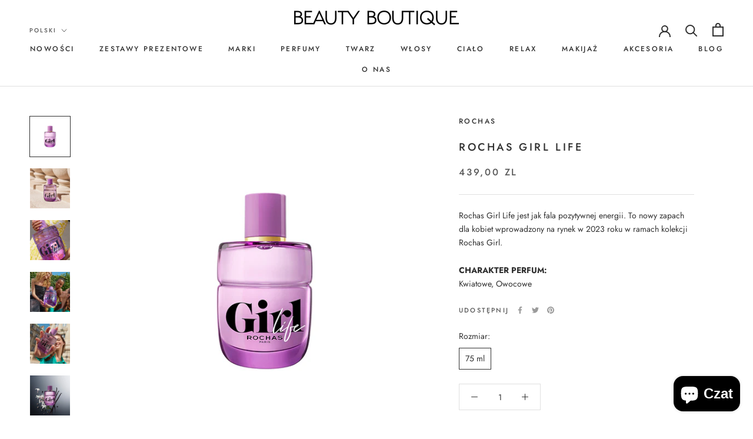

--- FILE ---
content_type: text/html; charset=utf-8
request_url: https://beautyboutique.pl/products/rochas-girl-life
body_size: 37221
content:
<!doctype html>

<html class="no-js" lang="pl">
  <head>
    <script src="https://cdn-cookieyes.com/common/shopify.js"></script>
    <!-- Start cookieyes banner --> <script id="cookieyes" type="text/javascript" src="https://cdn-cookieyes.com/common/shopify.js"></script> <script id="cookieyes" type="text/javascript" src="https://cdn-cookieyes.com/client_data/2b675778e20bfa41565e38d2/script.js"></script> <!-- End cookieyes banner -->
    <meta content="26igom-I1emFc2eQCIdcVOL9v4ctU7UOlD214gHjClo" name="google-site-verification"/>
    <meta charset="utf-8"> 
    <meta http-equiv="X-UA-Compatible" content="IE=edge,chrome=1">
    <meta name="viewport" content="width=device-width, initial-scale=1.0, height=device-height, minimum-scale=1.0, maximum-scale=1.0">
    <meta name="theme-color" content="">

    <title>
      Rochas Girl Life &ndash; Beauty Boutique
    </title>

    
<!-- Avada Boost Sales Script -->

      


          
          
          
          
          
          
          
          
          
          <script>
            const AVADA_ENHANCEMENTS = {};
            AVADA_ENHANCEMENTS.contentProtection = false;
            AVADA_ENHANCEMENTS.hideCheckoutButon = false;
            AVADA_ENHANCEMENTS.cartSticky = false;
            AVADA_ENHANCEMENTS.multiplePixelStatus = false;
            AVADA_ENHANCEMENTS.inactiveStatus = false;
            AVADA_ENHANCEMENTS.cartButtonAnimationStatus = false;
            AVADA_ENHANCEMENTS.whatsappStatus = false;
            AVADA_ENHANCEMENTS.messengerStatus = false;
            AVADA_ENHANCEMENTS.livechatStatus = false;
          </script>



























      <script>
        const AVADA_CDT = {};
        AVADA_CDT.products = [];
        AVADA_CDT.template = "product.rochas-girl";
        AVADA_CDT.collections = [];
        
          AVADA_CDT.collections.push("602141196633");
        
          AVADA_CDT.collections.push("265737404468");
        
          AVADA_CDT.collections.push("604348350809");
        
          AVADA_CDT.collections.push("266518462516");
        
          AVADA_CDT.collections.push("266518331444");
        

        const AVADA_INVQTY = {};
        
          AVADA_INVQTY[46496864502105] = 1;
        

        AVADA_CDT.cartitem = 0;
        AVADA_CDT.moneyformat = `{{amount_with_comma_separator}} zl`;
        AVADA_CDT.cartTotalPrice = 0;
        
        AVADA_CDT.selected_variant_id = 46496864502105;
        AVADA_CDT.product = {"id": 8362080239961,"title": "Rochas Girl Life","handle": "rochas-girl-life","vendor": "ROCHAS",
            "type": "Perfumy","tags": ["Omnibus: Not on sale"],"price": 43900,"price_min": 43900,"price_max": 43900,
            "available": true,"price_varies": false,"compare_at_price": null,
            "compare_at_price_min": 0,"compare_at_price_max": 0,
            "compare_at_price_varies": false,"variants": [{"id":46496864502105,"title":"75 ml","option1":"75 ml","option2":null,"option3":null,"sku":"RC029A05","requires_shipping":true,"taxable":true,"featured_image":null,"available":true,"name":"Rochas Girl Life - 75 ml","public_title":"75 ml","options":["75 ml"],"price":43900,"weight":0,"compare_at_price":null,"inventory_management":"shopify","barcode":"3386460137362","requires_selling_plan":false,"selling_plan_allocations":[]}],"featured_image": "\/\/beautyboutique.pl\/cdn\/shop\/products\/girllierochaspackshot.jpg?v=1680696825","images": ["\/\/beautyboutique.pl\/cdn\/shop\/products\/girllierochaspackshot.jpg?v=1680696825","\/\/beautyboutique.pl\/cdn\/shop\/products\/rochasgirllifevisual1.jpg?v=1680696825","\/\/beautyboutique.pl\/cdn\/shop\/products\/rochasgirllifevisual3.jpg?v=1680696826","\/\/beautyboutique.pl\/cdn\/shop\/products\/rochasgirllifevisual5.jpg?v=1680696826","\/\/beautyboutique.pl\/cdn\/shop\/products\/rochasgirllofevisual4.jpg?v=1680696825","\/\/beautyboutique.pl\/cdn\/shop\/products\/rochaslifevisual2.jpg?v=1680696826"]
            };
        

        window.AVADA_BADGES = window.AVADA_BADGES || {};
        window.AVADA_BADGES = [{"badgeEffect":"","showBadgeBorder":false,"badgePageType":"product","headerText":"Secure Checkout With","badgeBorderRadius":3,"collectionPageInlinePosition":"after","description":"Increase a sense of urgency and boost conversation rate on each product page. ","badgeStyle":"color","badgeList":["https:\/\/cdn1.avada.io\/boost-sales\/visa.svg","https:\/\/cdn1.avada.io\/boost-sales\/mastercard.svg","https:\/\/cdn1.avada.io\/boost-sales\/americanexpress.svg","https:\/\/cdn1.avada.io\/boost-sales\/discover.svg","https:\/\/cdn1.avada.io\/boost-sales\/paypal.svg","https:\/\/cdn1.avada.io\/boost-sales\/applepay.svg","https:\/\/cdn1.avada.io\/boost-sales\/googlepay.svg"],"cartInlinePosition":"after","isSetCustomWidthMobile":false,"homePageInlinePosition":"after","createdAt":"2023-12-20T09:42:06.728Z","badgeWidth":"full-width","showHeaderText":true,"showBadges":true,"customWidthSize":450,"cartPosition":"","shopDomain":"beautyboutiquepl.myshopify.com","shopId":"rbw7C5Y7gNKX0bB3OdFb","inlinePosition":"after","badgeBorderColor":"#e1e1e1","headingSize":16,"badgeCustomSize":70,"badgesSmartSelector":false,"headingColor":"#232323","textAlign":"avada-align-center","badgeSize":"small","priority":"0","collectionPagePosition":"","customWidthSizeInMobile":450,"name":"Product Pages","position":"","homePagePosition":"","status":true,"font":"default","removeBranding":true,"id":"hYluToNiFXCieOdUnL6H"},{"badgeEffect":"","showBadgeBorder":false,"badgePageType":"footer","headerText":"","badgeBorderRadius":3,"collectionPageInlinePosition":"after","description":"Win customers' trust from every pages by showing various trust badges at website's footer.","badgeStyle":"color","badgeList":["https:\/\/cdn1.avada.io\/boost-sales\/visa.svg","https:\/\/cdn1.avada.io\/boost-sales\/mastercard.svg","https:\/\/cdn1.avada.io\/boost-sales\/americanexpress.svg","https:\/\/cdn1.avada.io\/boost-sales\/discover.svg","https:\/\/cdn1.avada.io\/boost-sales\/paypal.svg","https:\/\/cdn1.avada.io\/boost-sales\/applepay.svg","https:\/\/cdn1.avada.io\/boost-sales\/googlepay.svg"],"cartInlinePosition":"after","isSetCustomWidthMobile":false,"homePageInlinePosition":"after","createdAt":"2023-12-20T09:42:05.836Z","badgeWidth":"full-width","showHeaderText":true,"showBadges":true,"customWidthSize":450,"cartPosition":"","shopDomain":"beautyboutiquepl.myshopify.com","shopId":"rbw7C5Y7gNKX0bB3OdFb","inlinePosition":"after","badgeBorderColor":"#e1e1e1","headingSize":16,"badgeCustomSize":40,"badgesSmartSelector":false,"headingColor":"#232323","textAlign":"avada-align-center","badgeSize":"custom","priority":"0","selectedPreset":"Payment 1","collectionPagePosition":"","customWidthSizeInMobile":450,"name":"Footer","position":"","homePagePosition":"","status":true,"font":"default","removeBranding":true,"id":"dPpgUdeS9WSsXPImUlLM"}];

        window.AVADA_GENERAL_SETTINGS = window.AVADA_GENERAL_SETTINGS || {};
        window.AVADA_GENERAL_SETTINGS = null;

        window.AVADA_COUNDOWNS = window.AVADA_COUNDOWNS || {};
        window.AVADA_COUNDOWNS = [{},{},{"id":"DBMWqLDhfgrQMKQLMG8D","categoryNumbWidth":30,"numbWidth":60,"countdownSmartSelector":false,"collectionPageInlinePosition":"after","stockTextSize":16,"daysText":"Days","countdownEndAction":"HIDE_COUNTDOWN","secondsText":"Seconds","saleCustomSeconds":"59","createdAt":"2023-12-20T09:42:06.814Z","txtDatePos":"txt_outside_box","numbHeight":60,"txtDateSize":16,"shopId":"rbw7C5Y7gNKX0bB3OdFb","inlinePosition":"after","headingSize":30,"categoryTxtDateSize":8,"textAlign":"text-center","displayLayout":"square-countdown","categoryNumberSize":14,"priority":"0","displayType":"ALL_PRODUCT","numbBorderColor":"#cccccc","productIds":[],"collectionPagePosition":"","name":"Product Pages","numbBorderWidth":1,"manualDisplayPlacement":"after","position":"form[action='\/cart\/add']","showCountdownTimer":true,"conditions":{"type":"ALL","conditions":[{"type":"TITLE","operation":"CONTAINS","value":""}]},"timeUnits":"unit-dhms","status":true,"manualDisplayPosition":"form[action='\/cart\/add']","stockTextBefore":"Only {{stock_qty}} left in stock. Hurry up 🔥","saleCustomMinutes":"10","categoryUseDefaultSize":true,"description":"Increase urgency and boost conversions for each product page.","saleDateType":"date-custom","numbBgColor":"#ffffff","txtDateColor":"#122234","numbColor":"#122234","minutesText":"Minutes","showInventoryCountdown":true,"numbBorderRadius":0,"shopDomain":"beautyboutiquepl.myshopify.com","countdownTextBottom":"","productExcludeIds":[],"headingColor":"#0985C5","stockType":"real_stock","linkText":"Hurry! sale ends in","saleCustomHours":"00","hoursText":"Hours","categoryTxtDatePos":"txt_outside_box","useDefaultSize":true,"stockTextColor":"#122234","categoryNumbHeight":30,"saleCustomDays":"00","removeBranding":true}];

        window.AVADA_STOCK_COUNTDOWNS = window.AVADA_STOCK_COUNTDOWNS || {};
        window.AVADA_STOCK_COUNTDOWNS = {};

        window.AVADA_COUNDOWNS_V2 = window.AVADA_COUNDOWNS_V2 || {};
        window.AVADA_COUNDOWNS_V2 = [{"id":"sIjFSudFO9eZUiAz3xuc","isSpecificTimeZone":false,"specificCollectionIds":[],"timeType":"date_sale_to","preset":"london","whenTimeReached":"hide_block","daysText":"Days","minutesCustom":1,"secondsCustom":1,"secondsText":"Sec","minutesText":"Min","hoursCustom":1,"conditionToShow":"allProduct","startTime":"2023-12-20T10:46","shopId":"rbw7C5Y7gNKX0bB3OdFb","daysCustom":1,"image":"\/083e4e3d3578121d27659457fa2972d0.png","widgetId":"AVADA-5EJO9O35YQYN","timeZone":"Etc\/GMT+12","isFirstSave":true,"nfc":true,"isCanChangeBgNumberColor":true,"designSetting":[{"path":"designSetting.0","components":[],"name":"Heading","style":{"path":"designSetting.0.style","color":"#202223","fontWeight":"bold","textTransform":"uppercase"},"label":"Zamów i otrzymaj przed Świętami","type":"heading"},{"path":"designSetting.1","canChange":true,"canChangeBackground":true,"components":[{"path":"designSetting.1.components.0","components":[{"path":"designSetting.1.components.0.components.0","identification":"dayValue","unitLabel":"","classes":[""],"name":"CD Item Value","style":{"padding":"1rem","path":"designSetting.1.components.0.components.0.style","backgroundColor":"#F2F2F6","color":"#202223","borderRadius":"4px","lineHeight":"150%","fontWeight":"600"},"label":"","type":"countdownItemValue"},{"path":"designSetting.1.components.0.components.1","identification":"dayLabel","classes":["Avada-CDTV2__PositionLabel--bottom"],"name":"CD Item Label","style":{"padding":"0.5rem","path":"designSetting.1.components.0.components.1.style","color":"#A8ADBC","lineHeight":"150%","position":"absolute"},"type":"countdownItemLabel"}],"identification":"Day","name":"Item Container","style":{"padding":"2rem 1rem","path":"designSetting.1.components.0.style"},"label":"Dni","type":"itemContainer","value":"01"},{"path":"designSetting.1.components.1","components":[{"path":"designSetting.1.components.1.components.0","identification":"hourValue","unitLabel":"","classes":[""],"name":"CD Item Value","style":{"padding":"1rem","path":"designSetting.1.components.1.components.0.style","backgroundColor":"#F2F2F6","color":"#202223","borderRadius":"4px","lineHeight":"150%","fontWeight":"600"},"label":"","type":"countdownItemValue"},{"path":"designSetting.1.components.1.components.1","identification":"hourLabel","classes":["Avada-CDTV2__PositionLabel--bottom"],"name":"CD Item Label","style":{"padding":"0.5rem","path":"designSetting.1.components.1.components.1.style","color":"#A8ADBC","lineHeight":"150%","position":"absolute"},"type":"countdownItemLabel"}],"identification":"Hour","name":"Item Container","style":{"padding":"2rem 1rem","path":"designSetting.1.components.1.style"},"label":"Godziny","type":"itemContainer","value":"01"},{"path":"designSetting.1.components.2","components":[{"path":"designSetting.1.components.2.components.0","identification":"minuteValue","unitLabel":"","classes":[""],"name":"CD Item Value","style":{"padding":"1rem","path":"designSetting.1.components.2.components.0.style","backgroundColor":"#F2F2F6","color":"#202223","borderRadius":"4px","lineHeight":"150%","fontWeight":"600"},"label":"","type":"countdownItemValue"},{"path":"designSetting.1.components.2.components.1","identification":"minuteLabel","classes":["Avada-CDTV2__PositionLabel--bottom"],"name":"CD Item Label","style":{"padding":"0.5rem","path":"designSetting.1.components.2.components.1.style","color":"#A8ADBC","lineHeight":"150%","position":"absolute"},"type":"countdownItemLabel"}],"identification":"Minute","name":"Item Container","style":{"padding":"2rem 1rem","path":"designSetting.1.components.2.style"},"label":"Minuty","type":"itemContainer","value":"11"},{"path":"designSetting.1.components.3","components":[{"path":"designSetting.1.components.3.components.0","identification":"secondValue","unitLabel":"","classes":[""],"name":"CD Item Value","style":{"padding":"1rem","path":"designSetting.1.components.3.components.0.style","backgroundColor":"#F2F2F6","color":"#202223","borderRadius":"4px","lineHeight":"150%","fontWeight":"600"},"label":"","type":"countdownItemValue"},{"path":"designSetting.1.components.3.components.1","identification":"secondLabel","classes":["Avada-CDTV2__PositionLabel--bottom"],"name":"CD Item Label","style":{"padding":"0.5rem","path":"designSetting.1.components.3.components.1.style","color":"#A8ADBC","lineHeight":"150%","position":"absolute"},"type":"countdownItemLabel"}],"identification":"Second","name":"Item Container","style":{"padding":"2rem 1rem","path":"designSetting.1.components.3.style"},"label":"Sekundy","type":"itemContainer","value":"31"}],"name":"Countdown","label":"","type":"countdown"}],"hoursText":"Hours","size":"small","name":"Countdown Timer 20\/12\/23","pageShowCountdown":"product","endTime":"2023-12-21T12:00","presetType":"light","status":true,"createdAt":"2023-12-20T09:45:33.889Z","updatedAt":"2023-12-20T09:45:33.889Z"}];

        window.AVADA_BADGES_V2 = window.AVADA_BADGES_V2 || {};
        window.AVADA_BADGES_V2 = [];

        window.AVADA_INACTIVE_TAB = window.AVADA_INACTIVE_TAB || {};
        window.AVADA_INACTIVE_TAB = null;

        window.AVADA_LIVECHAT = window.AVADA_LIVECHAT || {};
        window.AVADA_LIVECHAT = null;

        window.AVADA_STICKY_ATC = window.AVADA_STICKY_ATC || {};
        window.AVADA_STICKY_ATC = null;

        window.AVADA_ATC_ANIMATION = window.AVADA_ATC_ANIMATION || {};
        window.AVADA_ATC_ANIMATION = null;

        window.AVADA_SP = window.AVADA_SP || {};
        window.AVADA_SP = {"shop":"rbw7C5Y7gNKX0bB3OdFb","configuration":{"position":"bottom-left","hide_time_ago":false,"smart_hide":false,"smart_hide_time":3,"smart_hide_unit":"days","truncate_product_name":true,"display_duration":5,"first_delay":10,"pops_interval":10,"max_pops_display":20,"show_mobile":true,"mobile_position":"bottom","animation":"fadeInUp","out_animation":"fadeOutDown","with_sound":false,"display_order":"order","only_product_viewing":false,"notice_continuously":false,"custom_css":"","replay":true,"included_urls":"","excluded_urls":"","excluded_product_type":"","countries_all":true,"countries":[],"allow_show":"all","hide_close":true,"close_time":1,"close_time_unit":"days","support_rtl":false},"notifications":{"qqxivbKm9c8KoXKDdpUM":{"settings":{"heading_text":"{{first_name}} in {{city}}, {{country}}","heading_font_weight":500,"heading_font_size":12,"content_text":"Purchased {{product_name}}","content_font_weight":800,"content_font_size":13,"background_image":"","background_color":"#FFF","heading_color":"#111","text_color":"#142A47","time_color":"#234342","with_border":false,"border_color":"#333333","border_width":1,"border_radius":20,"image_border_radius":20,"heading_decoration":null,"hover_product_decoration":null,"hover_product_color":"#122234","with_box_shadow":true,"font":"Raleway","language_code":"en","with_static_map":false,"use_dynamic_names":false,"dynamic_names":"","use_flag":false,"popup_custom_link":"","popup_custom_image":"","display_type":"popup","use_counter":false,"counter_color":"#0b4697","counter_unit_color":"#0b4697","counter_unit_plural":"views","counter_unit_single":"view","truncate_product_name":false,"allow_show":"all","included_urls":"","excluded_urls":""},"type":"order","items":[],"source":"shopify\/order"}},"removeBranding":true};

        window.AVADA_SP_V2 = window.AVADA_SP_V2 || {};
        window.AVADA_SP_V2 = [];

        window.AVADA_SETTING_SP_V2 = window.AVADA_SETTING_SP_V2 || {};
        window.AVADA_SETTING_SP_V2 = {"show_mobile":true,"countries_all":true,"display_order":"order","hide_time_ago":false,"max_pops_display":30,"first_delay":4,"custom_css":"","notice_continuously":false,"orderItems":[{"date":"2023-12-20T08:43:39.000Z","country":"Poland","city":"Jaworzno","shipping_first_name":"Malwina","product_image":"https:\/\/cdn.shopify.com\/s\/files\/1\/0561\/3538\/5140\/products\/botoxritualbooster.fluid.jpg?v=1674043189","shipping_city":"Jaworzno","type":"order","product_name":"Botoks wygładzający włosy Botox Ritual","product_id":7052627542068,"product_handle":"botoks-wygladzajacy-wlosy-botox-ritual","first_name":"Malwina","shipping_country":"Poland","product_link":"https:\/\/beautyboutiquepl.myshopify.com\/products\/botoks-wygladzajacy-wlosy-botox-ritual"},{"date":"2023-12-20T08:42:31.000Z","country":"Poland","city":"Cosnów","shipping_first_name":"Michał","product_image":"https:\/\/cdn.shopify.com\/s\/files\/1\/0561\/3538\/5140\/products\/hattaipackshot.jpg?v=1673619333","shipping_city":"Cosnów","type":"order","product_name":"Hattai","product_id":7050938810420,"product_handle":"hattai","first_name":"Michał","shipping_country":"Poland","product_link":"https:\/\/beautyboutiquepl.myshopify.com\/products\/hattai"},{"date":"2023-12-20T08:07:29.000Z","country":"Poland","city":"IZABELIN B","shipping_first_name":"Grażyna","product_image":"https:\/\/cdn.shopify.com\/s\/files\/1\/0561\/3538\/5140\/products\/NOTAPERFUMEBottleRVB.jpg?v=1641856978","shipping_city":"IZABELIN B","type":"order","product_name":"Not a perfume","product_id":6643361251380,"product_handle":"not-a-perfume","first_name":"Grażyna","shipping_country":"Poland","product_link":"https:\/\/beautyboutiquepl.myshopify.com\/products\/not-a-perfume"},{"date":"2023-12-20T07:05:19.000Z","country":"Poland","city":"Rzeszów","shipping_first_name":"Weronika","product_image":"https:\/\/cdn.shopify.com\/s\/files\/1\/0561\/3538\/5140\/products\/SZALWIANIEBIESKA.jpg?v=1670484627","shipping_city":"Rzeszów","type":"order","product_name":"SZAŁWIA NIEBIESKA","product_id":7037556195380,"product_handle":"szalwia-niebieska","first_name":"Weronika","shipping_country":"Poland","product_link":"https:\/\/beautyboutiquepl.myshopify.com\/products\/szalwia-niebieska"},{"date":"2023-12-20T07:05:19.000Z","country":"Poland","city":"Rzeszów","shipping_first_name":"Weronika","product_image":"https:\/\/cdn.shopify.com\/s\/files\/1\/0561\/3538\/5140\/products\/palosanto.jpg?v=1659361688","shipping_city":"Rzeszów","type":"order","product_name":"Palo Santo z Peru","product_id":6886566232116,"product_handle":"palo-santo-z-peru","first_name":"Weronika","shipping_country":"Poland","product_link":"https:\/\/beautyboutiquepl.myshopify.com\/products\/palo-santo-z-peru"},{"date":"2023-12-20T06:13:12.000Z","country":"Poland","city":"Wrocław","shipping_first_name":"Mariusz","product_image":"https:\/\/cdn.shopify.com\/s\/files\/1\/0561\/3538\/5140\/products\/PortoBello.jpg?v=1642103302","shipping_city":"Wrocław","type":"order","product_name":"Porto Bello","product_id":6646805626932,"product_handle":"porto-bello","first_name":"Mariusz","shipping_country":"Poland","product_link":"https:\/\/beautyboutiquepl.myshopify.com\/products\/porto-bello"},{"date":"2023-12-20T03:16:55.000Z","country":"Poland","city":"Rakszawa","shipping_first_name":"Justyna","product_image":"https:\/\/cdn.shopify.com\/s\/files\/1\/0561\/3538\/5140\/products\/botoxritualbooster.fluid.jpg?v=1674043189","shipping_city":"Rakszawa","type":"order","product_name":"Botoks wygładzający włosy Botox Ritual","product_id":7052627542068,"product_handle":"botoks-wygladzajacy-wlosy-botox-ritual","first_name":"Justyna","shipping_country":"Poland","product_link":"https:\/\/beautyboutiquepl.myshopify.com\/products\/botoks-wygladzajacy-wlosy-botox-ritual"},{"date":"2023-12-19T20:18:32.000Z","country":"Poland","city":"Warszawa","shipping_first_name":"Szymon","product_image":"https:\/\/cdn.shopify.com\/s\/files\/1\/0561\/3538\/5140\/products\/courregeslisse.jpg?v=1678368803","shipping_city":"Warszawa","type":"order","product_name":"L'Eau De Liesse","product_id":8339321094489,"product_handle":"leau-de-liesse","first_name":"Szymon","shipping_country":"Poland","product_link":"https:\/\/beautyboutiquepl.myshopify.com\/products\/leau-de-liesse"},{"date":"2023-12-19T19:48:23.000Z","country":"Poland","city":"Wrocław","shipping_first_name":"Marzena","product_image":"https:\/\/cdn.shopify.com\/s\/files\/1\/0561\/3538\/5140\/products\/not_a_perfume_SUPEERDOSE.png?v=1641856148","shipping_city":"Wrocław","type":"order","product_name":"Not a perfume Superdose","product_id":6643362562100,"product_handle":"not-a-perfume-superdose","first_name":"Marzena","shipping_country":"Poland","product_link":"https:\/\/beautyboutiquepl.myshopify.com\/products\/not-a-perfume-superdose"},{"date":"2023-12-19T14:14:43.000Z","country":"Poland","city":"Grójec","shipping_first_name":"Jacek","product_image":"https:\/\/cdn.shopify.com\/s\/files\/1\/0561\/3538\/5140\/products\/eauderochas_rochas_packshot.jpg?v=1642187215","shipping_city":"Grójec","type":"order","product_name":"Eau de Rochas Femme","product_id":6647656611892,"product_handle":"eau-de-rochas-femme","first_name":"Jacek","shipping_country":"Poland","product_link":"https:\/\/beautyboutiquepl.myshopify.com\/products\/eau-de-rochas-femme"},{"date":"2023-12-19T13:38:07.000Z","country":"Poland","city":"Łódź","shipping_first_name":"Paulina","product_image":"https:\/\/cdn.shopify.com\/s\/files\/1\/0561\/3538\/5140\/products\/botoxritualbooster.fluid.jpg?v=1674043189","shipping_city":"Łódź","type":"order","product_name":"Botoks wygładzający włosy Botox Ritual","product_id":7052627542068,"product_handle":"botoks-wygladzajacy-wlosy-botox-ritual","first_name":"Paulina","shipping_country":"Poland","product_link":"https:\/\/beautyboutiquepl.myshopify.com\/products\/botoks-wygladzajacy-wlosy-botox-ritual"},{"date":"2023-12-19T13:27:56.000Z","country":"Poland","city":"Koniecpol","shipping_first_name":"Klaudia","product_image":"https:\/\/cdn.shopify.com\/s\/files\/1\/0561\/3538\/5140\/products\/botoxritualbooster.fluid.jpg?v=1674043189","shipping_city":"Koniecpol","type":"order","product_name":"Botoks wygładzający włosy Botox Ritual","product_id":7052627542068,"product_handle":"botoks-wygladzajacy-wlosy-botox-ritual","first_name":"Klaudia","shipping_country":"Poland","product_link":"https:\/\/beautyboutiquepl.myshopify.com\/products\/botoks-wygladzajacy-wlosy-botox-ritual"},{"date":"2023-12-19T13:24:59.000Z","country":"Poland","city":"Gliwice","shipping_first_name":"Ganna","product_image":"https:\/\/cdn.shopify.com\/s\/files\/1\/0561\/3538\/5140\/products\/Kythnos.jpg?v=1642101912","shipping_city":"Gliwice","type":"order","product_name":"Kythnos","product_id":6646799761460,"product_handle":"kythnos","first_name":"Ganna","shipping_country":"Poland","product_link":"https:\/\/beautyboutiquepl.myshopify.com\/products\/kythnos"},{"date":"2023-12-19T12:47:49.000Z","country":"Poland","city":"Bytom","shipping_first_name":"Izabela","product_image":"https:\/\/cdn.shopify.com\/s\/files\/1\/0561\/3538\/5140\/products\/botoxritualbooster.fluid.jpg?v=1674043189","shipping_city":"Bytom","type":"order","product_name":"Botoks wygładzający włosy Botox Ritual","product_id":7052627542068,"product_handle":"botoks-wygladzajacy-wlosy-botox-ritual","first_name":"Izabela","shipping_country":"Poland","product_link":"https:\/\/beautyboutiquepl.myshopify.com\/products\/botoks-wygladzajacy-wlosy-botox-ritual"},{"date":"2023-12-19T12:24:56.000Z","country":"Poland","city":"Szczecin","shipping_first_name":"Marta","product_image":"https:\/\/cdn.shopify.com\/s\/files\/1\/0561\/3538\/5140\/products\/nolimits_ppp.jpg?v=1642034862","shipping_city":"Szczecin","type":"order","product_name":"PHILIPP PLEIN NO LIMIT$","product_id":6646155673652,"product_handle":"philipp-plein-no-limit","first_name":"Marta","shipping_country":"Poland","product_link":"https:\/\/beautyboutiquepl.myshopify.com\/products\/philipp-plein-no-limit"},{"date":"2023-12-19T12:21:12.000Z","country":"Poland","city":"Włoszczowa","shipping_first_name":"Barbsra","product_image":"https:\/\/cdn.shopify.com\/s\/files\/1\/0561\/3538\/5140\/products\/SCHERZOHANDCREAMpackshot.jpg?v=1680096935","shipping_city":"Włoszczowa","type":"order","product_name":"Scherzo Hand Cream","product_id":8356327326041,"product_handle":"scherzo-hand-cream","first_name":"Barbsra","shipping_country":"Poland","product_link":"https:\/\/beautyboutiquepl.myshopify.com\/products\/scherzo-hand-cream"},{"date":"2023-12-19T12:21:12.000Z","country":"Poland","city":"Włoszczowa","shipping_first_name":"Barbsra","product_image":"https:\/\/cdn.shopify.com\/s\/files\/1\/0561\/3538\/5140\/products\/ROSESILENCEHANDCREAMpackshot.jpg?v=1680098529","shipping_city":"Włoszczowa","type":"order","product_name":"Rose Silence Hand Cream","product_id":8356335419737,"product_handle":"rose-silence-hand-cream","first_name":"Barbsra","shipping_country":"Poland","product_link":"https:\/\/beautyboutiquepl.myshopify.com\/products\/rose-silence-hand-cream"},{"date":"2023-12-19T12:21:12.000Z","country":"Poland","city":"Włoszczowa","shipping_first_name":"Barbsra","product_image":"https:\/\/cdn.shopify.com\/s\/files\/1\/0561\/3538\/5140\/products\/TravelMoisturizingShampoopackshot.jpg?v=1674043809","shipping_city":"Włoszczowa","type":"order","product_name":"Nawilżający szampon do włosów travel size","product_id":7052629934132,"product_handle":"nawilzajacy-szampon-travel-size","first_name":"Barbsra","shipping_country":"Poland","product_link":"https:\/\/beautyboutiquepl.myshopify.com\/products\/nawilzajacy-szampon-travel-size"},{"date":"2023-12-19T12:21:12.000Z","country":"Poland","city":"Włoszczowa","shipping_first_name":"Barbsra","product_image":"https:\/\/cdn.shopify.com\/s\/files\/1\/0561\/3538\/5140\/files\/OFFSETNO2packshot.jpg?v=1702896623","shipping_city":"Włoszczowa","type":"order","product_name":"SOLUTION N°2 SET","product_id":8612241998169,"product_handle":"solution-n-2-set","first_name":"Barbsra","shipping_country":"Poland","product_link":"https:\/\/beautyboutiquepl.myshopify.com\/products\/solution-n-2-set"},{"date":"2023-12-19T12:21:12.000Z","country":"Poland","city":"Włoszczowa","shipping_first_name":"Barbsra","product_image":"https:\/\/cdn.shopify.com\/s\/files\/1\/0561\/3538\/5140\/products\/discoverykitetatlibredorange.jpg?v=1674211741","shipping_city":"Włoszczowa","type":"order","product_name":"Etat Libre d'Orange - Discovery kit 8 x 2 ml","product_id":6895624454196,"product_handle":"discovery-kit-8-x-2-ml","first_name":"Barbsra","shipping_country":"Poland","product_link":"https:\/\/beautyboutiquepl.myshopify.com\/products\/discovery-kit-8-x-2-ml"},{"date":"2023-12-19T12:21:12.000Z","country":"Poland","city":"Włoszczowa","shipping_first_name":"Barbsra","product_image":"https:\/\/cdn.shopify.com\/s\/files\/1\/0561\/3538\/5140\/files\/slaaapzesatw1.jpg?v=1684331007","shipping_city":"Włoszczowa","type":"order","product_name":"Zestaw Oczyszczający balsam do demakijażu \u0026 Esencja tonizująca","product_id":8410485784921,"product_handle":"zestaw-oczyszczajacy-balsam-do-demakijazu-esencja-tonizujaca","first_name":"Barbsra","shipping_country":"Poland","product_link":"https:\/\/beautyboutiquepl.myshopify.com\/products\/zestaw-oczyszczajacy-balsam-do-demakijazu-esencja-tonizujaca"},{"date":"2023-12-19T12:10:43.000Z","country":"Poland","city":"Plewiska","shipping_first_name":"Katarzyna","product_image":"https:\/\/cdn.shopify.com\/s\/files\/1\/0561\/3538\/5140\/files\/again1.jpg?v=1697787257","shipping_city":"Plewiska","type":"order","product_name":"NO LIMIT$ GOLD","product_id":8553639248217,"product_handle":"no-limit-gold","first_name":"Katarzyna","shipping_country":"Poland","product_link":"https:\/\/beautyboutiquepl.myshopify.com\/products\/no-limit-gold"},{"date":"2023-12-19T11:35:17.000Z","country":"Poland","city":"Kraków","shipping_first_name":"Katarzyna","product_image":"https:\/\/cdn.shopify.com\/s\/files\/1\/0561\/3538\/5140\/files\/mothercareproduct.jpg?v=1697620420","shipping_city":"Kraków","type":"order","product_name":"Herbata Mother Care","product_id":8551117160793,"product_handle":"herbata-mother-care","first_name":"Katarzyna","shipping_country":"Poland","product_link":"https:\/\/beautyboutiquepl.myshopify.com\/products\/herbata-mother-care"},{"date":"2023-12-19T10:44:06.000Z","country":"Poland","city":"Gdańsk","shipping_first_name":"Małgorzata","product_image":"https:\/\/cdn.shopify.com\/s\/files\/1\/0561\/3538\/5140\/files\/clean.jpg?v=1702042784","shipping_city":"Gdańsk","type":"order","product_name":"DISCOVERY SET „NATURALNY ” (DLA DWOJGA) CLEAN","product_id":6710468673588,"product_handle":"natural-set","first_name":"Małgorzata","shipping_country":"Poland","product_link":"https:\/\/beautyboutiquepl.myshopify.com\/products\/natural-set"},{"date":"2023-12-19T09:29:25.000Z","country":"Poland","city":"Wrocław","shipping_first_name":"Kostiantyn","product_image":"https:\/\/cdn.shopify.com\/s\/files\/1\/0561\/3538\/5140\/products\/not_a_perfume_SUPEERDOSE.png?v=1641856148","shipping_city":"Wrocław","type":"order","product_name":"Not a perfume Superdose","product_id":6643362562100,"product_handle":"not-a-perfume-superdose","first_name":"Kostiantyn","shipping_country":"Poland","product_link":"https:\/\/beautyboutiquepl.myshopify.com\/products\/not-a-perfume-superdose"},{"date":"2023-12-19T08:00:10.000Z","country":"Poland","city":"Bydgoszcz","shipping_first_name":"Klaudia","product_image":"https:\/\/cdn.shopify.com\/s\/files\/1\/0561\/3538\/5140\/products\/Tinhare.jpg?v=1642103783","shipping_city":"Bydgoszcz","type":"order","product_name":"Tinhare","product_id":6646811295796,"product_handle":"tinhare","first_name":"Klaudia","shipping_country":"Poland","product_link":"https:\/\/beautyboutiquepl.myshopify.com\/products\/tinhare"},{"date":"2023-12-19T07:02:46.000Z","country":"Poland","city":"Kraków","shipping_first_name":"Ilona","product_image":"https:\/\/cdn.shopify.com\/s\/files\/1\/0561\/3538\/5140\/products\/brainbooster.jpg?v=1659359459","shipping_city":"Kraków","type":"order","product_name":"Brain Booster Tea","product_id":6886527533108,"product_handle":"brain-booster-tea","first_name":"Ilona","shipping_country":"Poland","product_link":"https:\/\/beautyboutiquepl.myshopify.com\/products\/brain-booster-tea"},{"date":"2023-12-18T21:50:17.000Z","country":"Poland","city":"Tychy","shipping_first_name":"Katarzyna","product_image":"https:\/\/cdn.shopify.com\/s\/files\/1\/0561\/3538\/5140\/products\/SupremeNeckLiftnorefelction900x9001.jpg?v=1643837474","shipping_city":"Tychy","type":"order","product_name":"SUPREME NECK LIFT","product_id":6677699264564,"product_handle":"supreme-neck-lift","first_name":"Katarzyna","shipping_country":"Poland","product_link":"https:\/\/beautyboutiquepl.myshopify.com\/products\/supreme-neck-lift"},{"date":"2023-12-18T21:43:46.000Z","country":"Poland","city":"Polanów","shipping_first_name":"Jolanta","product_image":"https:\/\/cdn.shopify.com\/s\/files\/1\/0561\/3538\/5140\/files\/solution3.jpg?v=1702636475","shipping_city":"Polanów","type":"order","product_name":"Off-White Solution No. 3","product_id":8547287499097,"product_handle":"off-white-solution-no-3","first_name":"Jolanta","shipping_country":"Poland","product_link":"https:\/\/beautyboutiquepl.myshopify.com\/products\/off-white-solution-no-3"},{"date":"2023-12-18T20:56:25.000Z","country":"Poland","city":"Konarzewo","shipping_first_name":"Filip","product_image":"https:\/\/cdn.shopify.com\/s\/files\/1\/0561\/3538\/5140\/products\/PUREBEAUTY.jpg?v=1659361985","shipping_city":"Konarzewo","type":"order","product_name":"Pure Beauty Tea","product_id":6886572195892,"product_handle":"pure-beauty-tea","first_name":"Filip","shipping_country":"Poland","product_link":"https:\/\/beautyboutiquepl.myshopify.com\/products\/pure-beauty-tea"}],"hide_close":true,"createdAt":"2023-12-20T09:42:06.114Z","excluded_product_type":"","display_duration":4,"support_rtl":false,"only_product_viewing":false,"shopId":"rbw7C5Y7gNKX0bB3OdFb","close_time_unit":"days","out_animation":"fadeOutDown","included_urls":"","pops_interval":4,"countries":[],"replay":true,"close_time":1,"smart_hide_unit":"hours","mobile_position":"bottom","smart_hide":false,"animation":"fadeInUp","smart_hide_time":4,"truncate_product_name":true,"excluded_urls":"","allow_show":"all","position":"bottom-left","with_sound":false,"font":"Raleway","id":"QVHZkCCtvscvK10xu0Mh"};

        window.AVADA_BS_EMBED = window.AVADA_BS_EMBED || {};
        window.AVADA_BS_EMBED.isSupportThemeOS = true
        window.AVADA_BS_EMBED.dupTrustBadge = false

        window.AVADA_BS_VERSION = window.AVADA_BS_VERSION || {};
        window.AVADA_BS_VERSION = { BSVersion : 'AVADA-BS-1.0.3'}

        window.AVADA_BS_FSB = window.AVADA_BS_FSB || {};
        window.AVADA_BS_FSB = {
          bars: [],
          cart: 0,
          compatible: {
            langify: ''
          }
        };

        window.AVADA_BADGE_CART_DRAWER = window.AVADA_BADGE_CART_DRAWER || {};
        window.AVADA_BADGE_CART_DRAWER = {id : 'null'};
      </script>
<!-- /Avada Boost Sales Script --><meta name="description" content="Rochas Girl Life jest jak fala pozytywnej energii. To nowy zapach dla kobiet wprowadzony na rynek w 2023 roku w ramach kolekcji Rochas Girl."><link rel="canonical" href="https://beautyboutique.pl/products/rochas-girl-life"><link rel="shortcut icon" href="//beautyboutique.pl/cdn/shop/files/black_bb_signet_96x.png?v=1646210256" type="image/png"><meta property="og:type" content="product">
  <meta property="og:title" content="Rochas Girl Life"><meta property="og:image" content="http://beautyboutique.pl/cdn/shop/products/girllierochaspackshot.jpg?v=1680696825">
    <meta property="og:image:secure_url" content="https://beautyboutique.pl/cdn/shop/products/girllierochaspackshot.jpg?v=1680696825">
    <meta property="og:image:width" content="900">
    <meta property="og:image:height" content="900"><meta property="product:price:amount" content="439,00">
  <meta property="product:price:currency" content="PLN"><meta property="og:description" content="Rochas Girl Life jest jak fala pozytywnej energii. To nowy zapach dla kobiet wprowadzony na rynek w 2023 roku w ramach kolekcji Rochas Girl."><meta property="og:url" content="https://beautyboutique.pl/products/rochas-girl-life">
<meta property="og:site_name" content="Beauty Boutique"><meta name="twitter:card" content="summary"><meta name="twitter:title" content="Rochas Girl Life">
  <meta name="twitter:description" content="Rochas Girl Life jest jak fala pozytywnej energii. To nowy zapach dla kobiet wprowadzony na rynek w 2023 roku w ramach kolekcji Rochas Girl.">
  <meta name="twitter:image" content="https://beautyboutique.pl/cdn/shop/products/girllierochaspackshot_600x600_crop_center.jpg?v=1680696825">
    <style>
  @font-face {
  font-family: Jost;
  font-weight: 500;
  font-style: normal;
  font-display: fallback;
  src: url("//beautyboutique.pl/cdn/fonts/jost/jost_n5.7c8497861ffd15f4e1284cd221f14658b0e95d61.woff2") format("woff2"),
       url("//beautyboutique.pl/cdn/fonts/jost/jost_n5.fb6a06896db583cc2df5ba1b30d9c04383119dd9.woff") format("woff");
}

  @font-face {
  font-family: Jost;
  font-weight: 400;
  font-style: normal;
  font-display: fallback;
  src: url("//beautyboutique.pl/cdn/fonts/jost/jost_n4.d47a1b6347ce4a4c9f437608011273009d91f2b7.woff2") format("woff2"),
       url("//beautyboutique.pl/cdn/fonts/jost/jost_n4.791c46290e672b3f85c3d1c651ef2efa3819eadd.woff") format("woff");
}


  @font-face {
  font-family: Jost;
  font-weight: 700;
  font-style: normal;
  font-display: fallback;
  src: url("//beautyboutique.pl/cdn/fonts/jost/jost_n7.921dc18c13fa0b0c94c5e2517ffe06139c3615a3.woff2") format("woff2"),
       url("//beautyboutique.pl/cdn/fonts/jost/jost_n7.cbfc16c98c1e195f46c536e775e4e959c5f2f22b.woff") format("woff");
}

  @font-face {
  font-family: Jost;
  font-weight: 400;
  font-style: italic;
  font-display: fallback;
  src: url("//beautyboutique.pl/cdn/fonts/jost/jost_i4.b690098389649750ada222b9763d55796c5283a5.woff2") format("woff2"),
       url("//beautyboutique.pl/cdn/fonts/jost/jost_i4.fd766415a47e50b9e391ae7ec04e2ae25e7e28b0.woff") format("woff");
}

  @font-face {
  font-family: Jost;
  font-weight: 700;
  font-style: italic;
  font-display: fallback;
  src: url("//beautyboutique.pl/cdn/fonts/jost/jost_i7.d8201b854e41e19d7ed9b1a31fe4fe71deea6d3f.woff2") format("woff2"),
       url("//beautyboutique.pl/cdn/fonts/jost/jost_i7.eae515c34e26b6c853efddc3fc0c552e0de63757.woff") format("woff");
}


  :root {
    --heading-font-family : Jost, sans-serif;
    --heading-font-weight : 500;
    --heading-font-style  : normal;

    --text-font-family : Jost, sans-serif;
    --text-font-weight : 400;
    --text-font-style  : normal;

    --base-text-font-size   : 14px;
    --default-text-font-size: 14px;--background          : #ffffff;
    --background-rgb      : 255, 255, 255;
    --light-background    : #ffffff;
    --light-background-rgb: 255, 255, 255;
    --heading-color       : #303030;
    --text-color          : #303030;
    --text-color-rgb      : 48, 48, 48;
    --text-color-light    : #595959;
    --text-color-light-rgb: 89, 89, 89;
    --link-color          : #000000;
    --link-color-rgb      : 0, 0, 0;
    --border-color        : #e0e0e0;
    --border-color-rgb    : 224, 224, 224;

    --button-background    : #000000;
    --button-background-rgb: 0, 0, 0;
    --button-text-color    : #ffffff;

    --header-background       : #ffffff;
    --header-heading-color    : #303030;
    --header-light-text-color : #595959;
    --header-border-color     : #e0e0e0;

    --footer-background    : #ffffff;
    --footer-text-color    : #595959;
    --footer-heading-color : #303030;
    --footer-border-color  : #e6e6e6;

    --navigation-background      : #ffffff;
    --navigation-background-rgb  : 255, 255, 255;
    --navigation-text-color      : #303030;
    --navigation-text-color-light: rgba(48, 48, 48, 0.5);
    --navigation-border-color    : rgba(48, 48, 48, 0.25);

    --newsletter-popup-background     : #ffffff;
    --newsletter-popup-text-color     : #303030;
    --newsletter-popup-text-color-rgb : 48, 48, 48;

    --secondary-elements-background       : #ffffff;
    --secondary-elements-background-rgb   : 255, 255, 255;
    --secondary-elements-text-color       : #303030;
    --secondary-elements-text-color-light : rgba(48, 48, 48, 0.5);
    --secondary-elements-border-color     : rgba(48, 48, 48, 0.25);

    --product-sale-price-color    : #f94c43;
    --product-sale-price-color-rgb: 249, 76, 67;
    --product-star-rating: #f6a429;

    /* Shopify related variables */
    --payment-terms-background-color: #ffffff;

    /* Products */

    --horizontal-spacing-four-products-per-row: 60px;
        --horizontal-spacing-two-products-per-row : 60px;

    --vertical-spacing-four-products-per-row: 60px;
        --vertical-spacing-two-products-per-row : 75px;

    /* Animation */
    --drawer-transition-timing: cubic-bezier(0.645, 0.045, 0.355, 1);
    --header-base-height: 80px; /* We set a default for browsers that do not support CSS variables */

    /* Cursors */
    --cursor-zoom-in-svg    : url(//beautyboutique.pl/cdn/shop/t/14/assets/cursor-zoom-in.svg?v=169337020044000511451756898849);
    --cursor-zoom-in-2x-svg : url(//beautyboutique.pl/cdn/shop/t/14/assets/cursor-zoom-in-2x.svg?v=163885027072013793871756898849);
  }
</style>

<script>
  // IE11 does not have support for CSS variables, so we have to polyfill them
  if (!(((window || {}).CSS || {}).supports && window.CSS.supports('(--a: 0)'))) {
    const script = document.createElement('script');
    script.type = 'text/javascript';
    script.src = 'https://cdn.jsdelivr.net/npm/css-vars-ponyfill@2';
    script.onload = function() {
      cssVars({});
    };

    document.getElementsByTagName('head')[0].appendChild(script);
  }
</script>

    <script>window.performance && window.performance.mark && window.performance.mark('shopify.content_for_header.start');</script><meta id="shopify-digital-wallet" name="shopify-digital-wallet" content="/56135385140/digital_wallets/dialog">
<link rel="alternate" hreflang="x-default" href="https://beautyboutique.pl/products/rochas-girl-life">
<link rel="alternate" hreflang="pl" href="https://beautyboutique.pl/products/rochas-girl-life">
<link rel="alternate" hreflang="uk" href="https://beautyboutique.pl/uk/products/rochas-girl-life">
<link rel="alternate" hreflang="en" href="https://beautyboutique.pl/en/products/rochas-girl-life">
<link rel="alternate" type="application/json+oembed" href="https://beautyboutique.pl/products/rochas-girl-life.oembed">
<script async="async" src="/checkouts/internal/preloads.js?locale=pl-PL"></script>
<script id="shopify-features" type="application/json">{"accessToken":"a2fd95207cc07c4f907e9e15d1332420","betas":["rich-media-storefront-analytics"],"domain":"beautyboutique.pl","predictiveSearch":true,"shopId":56135385140,"locale":"pl"}</script>
<script>var Shopify = Shopify || {};
Shopify.shop = "beautyboutiquepl.myshopify.com";
Shopify.locale = "pl";
Shopify.currency = {"active":"PLN","rate":"1.0"};
Shopify.country = "PL";
Shopify.theme = {"name":"Kopia Prestige","id":186197639513,"schema_name":"Prestige","schema_version":"5.6.0","theme_store_id":855,"role":"main"};
Shopify.theme.handle = "null";
Shopify.theme.style = {"id":null,"handle":null};
Shopify.cdnHost = "beautyboutique.pl/cdn";
Shopify.routes = Shopify.routes || {};
Shopify.routes.root = "/";</script>
<script type="module">!function(o){(o.Shopify=o.Shopify||{}).modules=!0}(window);</script>
<script>!function(o){function n(){var o=[];function n(){o.push(Array.prototype.slice.apply(arguments))}return n.q=o,n}var t=o.Shopify=o.Shopify||{};t.loadFeatures=n(),t.autoloadFeatures=n()}(window);</script>
<script id="shop-js-analytics" type="application/json">{"pageType":"product"}</script>
<script defer="defer" async type="module" src="//beautyboutique.pl/cdn/shopifycloud/shop-js/modules/v2/client.init-shop-cart-sync_CBup9hwf.pl.esm.js"></script>
<script defer="defer" async type="module" src="//beautyboutique.pl/cdn/shopifycloud/shop-js/modules/v2/chunk.common_D_ekSGzr.esm.js"></script>
<script defer="defer" async type="module" src="//beautyboutique.pl/cdn/shopifycloud/shop-js/modules/v2/chunk.modal_Djuln7dH.esm.js"></script>
<script type="module">
  await import("//beautyboutique.pl/cdn/shopifycloud/shop-js/modules/v2/client.init-shop-cart-sync_CBup9hwf.pl.esm.js");
await import("//beautyboutique.pl/cdn/shopifycloud/shop-js/modules/v2/chunk.common_D_ekSGzr.esm.js");
await import("//beautyboutique.pl/cdn/shopifycloud/shop-js/modules/v2/chunk.modal_Djuln7dH.esm.js");

  window.Shopify.SignInWithShop?.initShopCartSync?.({"fedCMEnabled":true,"windoidEnabled":true});

</script>
<script>(function() {
  var isLoaded = false;
  function asyncLoad() {
    if (isLoaded) return;
    isLoaded = true;
    var urls = ["https:\/\/cdn.nfcube.com\/instafeed-7cf8c1d1579f8bd0231d630e6e116115.js?shop=beautyboutiquepl.myshopify.com","\/\/cdn.shopify.com\/proxy\/048301145c26d6209e78c013b082dce855e4557fe33d7c430f8ae2e3e7f22f8e\/storage.googleapis.com\/adnabu-shopify\/online-store\/17212bc8cdac41749040b3131715144430.min.js?shop=beautyboutiquepl.myshopify.com\u0026sp-cache-control=cHVibGljLCBtYXgtYWdlPTkwMA"];
    for (var i = 0; i < urls.length; i++) {
      var s = document.createElement('script');
      s.type = 'text/javascript';
      s.async = true;
      s.src = urls[i];
      var x = document.getElementsByTagName('script')[0];
      x.parentNode.insertBefore(s, x);
    }
  };
  if(window.attachEvent) {
    window.attachEvent('onload', asyncLoad);
  } else {
    window.addEventListener('load', asyncLoad, false);
  }
})();</script>
<script id="__st">var __st={"a":56135385140,"offset":3600,"reqid":"8f88a074-9cf2-4d77-a308-32c6887c203d-1769042799","pageurl":"beautyboutique.pl\/products\/rochas-girl-life","u":"908558bf5430","p":"product","rtyp":"product","rid":8362080239961};</script>
<script>window.ShopifyPaypalV4VisibilityTracking = true;</script>
<script id="captcha-bootstrap">!function(){'use strict';const t='contact',e='account',n='new_comment',o=[[t,t],['blogs',n],['comments',n],[t,'customer']],c=[[e,'customer_login'],[e,'guest_login'],[e,'recover_customer_password'],[e,'create_customer']],r=t=>t.map((([t,e])=>`form[action*='/${t}']:not([data-nocaptcha='true']) input[name='form_type'][value='${e}']`)).join(','),a=t=>()=>t?[...document.querySelectorAll(t)].map((t=>t.form)):[];function s(){const t=[...o],e=r(t);return a(e)}const i='password',u='form_key',d=['recaptcha-v3-token','g-recaptcha-response','h-captcha-response',i],f=()=>{try{return window.sessionStorage}catch{return}},m='__shopify_v',_=t=>t.elements[u];function p(t,e,n=!1){try{const o=window.sessionStorage,c=JSON.parse(o.getItem(e)),{data:r}=function(t){const{data:e,action:n}=t;return t[m]||n?{data:e,action:n}:{data:t,action:n}}(c);for(const[e,n]of Object.entries(r))t.elements[e]&&(t.elements[e].value=n);n&&o.removeItem(e)}catch(o){console.error('form repopulation failed',{error:o})}}const l='form_type',E='cptcha';function T(t){t.dataset[E]=!0}const w=window,h=w.document,L='Shopify',v='ce_forms',y='captcha';let A=!1;((t,e)=>{const n=(g='f06e6c50-85a8-45c8-87d0-21a2b65856fe',I='https://cdn.shopify.com/shopifycloud/storefront-forms-hcaptcha/ce_storefront_forms_captcha_hcaptcha.v1.5.2.iife.js',D={infoText:'Chronione przez hCaptcha',privacyText:'Prywatność',termsText:'Warunki'},(t,e,n)=>{const o=w[L][v],c=o.bindForm;if(c)return c(t,g,e,D).then(n);var r;o.q.push([[t,g,e,D],n]),r=I,A||(h.body.append(Object.assign(h.createElement('script'),{id:'captcha-provider',async:!0,src:r})),A=!0)});var g,I,D;w[L]=w[L]||{},w[L][v]=w[L][v]||{},w[L][v].q=[],w[L][y]=w[L][y]||{},w[L][y].protect=function(t,e){n(t,void 0,e),T(t)},Object.freeze(w[L][y]),function(t,e,n,w,h,L){const[v,y,A,g]=function(t,e,n){const i=e?o:[],u=t?c:[],d=[...i,...u],f=r(d),m=r(i),_=r(d.filter((([t,e])=>n.includes(e))));return[a(f),a(m),a(_),s()]}(w,h,L),I=t=>{const e=t.target;return e instanceof HTMLFormElement?e:e&&e.form},D=t=>v().includes(t);t.addEventListener('submit',(t=>{const e=I(t);if(!e)return;const n=D(e)&&!e.dataset.hcaptchaBound&&!e.dataset.recaptchaBound,o=_(e),c=g().includes(e)&&(!o||!o.value);(n||c)&&t.preventDefault(),c&&!n&&(function(t){try{if(!f())return;!function(t){const e=f();if(!e)return;const n=_(t);if(!n)return;const o=n.value;o&&e.removeItem(o)}(t);const e=Array.from(Array(32),(()=>Math.random().toString(36)[2])).join('');!function(t,e){_(t)||t.append(Object.assign(document.createElement('input'),{type:'hidden',name:u})),t.elements[u].value=e}(t,e),function(t,e){const n=f();if(!n)return;const o=[...t.querySelectorAll(`input[type='${i}']`)].map((({name:t})=>t)),c=[...d,...o],r={};for(const[a,s]of new FormData(t).entries())c.includes(a)||(r[a]=s);n.setItem(e,JSON.stringify({[m]:1,action:t.action,data:r}))}(t,e)}catch(e){console.error('failed to persist form',e)}}(e),e.submit())}));const S=(t,e)=>{t&&!t.dataset[E]&&(n(t,e.some((e=>e===t))),T(t))};for(const o of['focusin','change'])t.addEventListener(o,(t=>{const e=I(t);D(e)&&S(e,y())}));const B=e.get('form_key'),M=e.get(l),P=B&&M;t.addEventListener('DOMContentLoaded',(()=>{const t=y();if(P)for(const e of t)e.elements[l].value===M&&p(e,B);[...new Set([...A(),...v().filter((t=>'true'===t.dataset.shopifyCaptcha))])].forEach((e=>S(e,t)))}))}(h,new URLSearchParams(w.location.search),n,t,e,['guest_login'])})(!0,!0)}();</script>
<script integrity="sha256-4kQ18oKyAcykRKYeNunJcIwy7WH5gtpwJnB7kiuLZ1E=" data-source-attribution="shopify.loadfeatures" defer="defer" src="//beautyboutique.pl/cdn/shopifycloud/storefront/assets/storefront/load_feature-a0a9edcb.js" crossorigin="anonymous"></script>
<script data-source-attribution="shopify.dynamic_checkout.dynamic.init">var Shopify=Shopify||{};Shopify.PaymentButton=Shopify.PaymentButton||{isStorefrontPortableWallets:!0,init:function(){window.Shopify.PaymentButton.init=function(){};var t=document.createElement("script");t.src="https://beautyboutique.pl/cdn/shopifycloud/portable-wallets/latest/portable-wallets.pl.js",t.type="module",document.head.appendChild(t)}};
</script>
<script data-source-attribution="shopify.dynamic_checkout.buyer_consent">
  function portableWalletsHideBuyerConsent(e){var t=document.getElementById("shopify-buyer-consent"),n=document.getElementById("shopify-subscription-policy-button");t&&n&&(t.classList.add("hidden"),t.setAttribute("aria-hidden","true"),n.removeEventListener("click",e))}function portableWalletsShowBuyerConsent(e){var t=document.getElementById("shopify-buyer-consent"),n=document.getElementById("shopify-subscription-policy-button");t&&n&&(t.classList.remove("hidden"),t.removeAttribute("aria-hidden"),n.addEventListener("click",e))}window.Shopify?.PaymentButton&&(window.Shopify.PaymentButton.hideBuyerConsent=portableWalletsHideBuyerConsent,window.Shopify.PaymentButton.showBuyerConsent=portableWalletsShowBuyerConsent);
</script>
<script>
  function portableWalletsCleanup(e){e&&e.src&&console.error("Failed to load portable wallets script "+e.src);var t=document.querySelectorAll("shopify-accelerated-checkout .shopify-payment-button__skeleton, shopify-accelerated-checkout-cart .wallet-cart-button__skeleton"),e=document.getElementById("shopify-buyer-consent");for(let e=0;e<t.length;e++)t[e].remove();e&&e.remove()}function portableWalletsNotLoadedAsModule(e){e instanceof ErrorEvent&&"string"==typeof e.message&&e.message.includes("import.meta")&&"string"==typeof e.filename&&e.filename.includes("portable-wallets")&&(window.removeEventListener("error",portableWalletsNotLoadedAsModule),window.Shopify.PaymentButton.failedToLoad=e,"loading"===document.readyState?document.addEventListener("DOMContentLoaded",window.Shopify.PaymentButton.init):window.Shopify.PaymentButton.init())}window.addEventListener("error",portableWalletsNotLoadedAsModule);
</script>

<script type="module" src="https://beautyboutique.pl/cdn/shopifycloud/portable-wallets/latest/portable-wallets.pl.js" onError="portableWalletsCleanup(this)" crossorigin="anonymous"></script>
<script nomodule>
  document.addEventListener("DOMContentLoaded", portableWalletsCleanup);
</script>

<script id='scb4127' type='text/javascript' async='' src='https://beautyboutique.pl/cdn/shopifycloud/privacy-banner/storefront-banner.js'></script><link id="shopify-accelerated-checkout-styles" rel="stylesheet" media="screen" href="https://beautyboutique.pl/cdn/shopifycloud/portable-wallets/latest/accelerated-checkout-backwards-compat.css" crossorigin="anonymous">
<style id="shopify-accelerated-checkout-cart">
        #shopify-buyer-consent {
  margin-top: 1em;
  display: inline-block;
  width: 100%;
}

#shopify-buyer-consent.hidden {
  display: none;
}

#shopify-subscription-policy-button {
  background: none;
  border: none;
  padding: 0;
  text-decoration: underline;
  font-size: inherit;
  cursor: pointer;
}

#shopify-subscription-policy-button::before {
  box-shadow: none;
}

      </style>

<script>window.performance && window.performance.mark && window.performance.mark('shopify.content_for_header.end');</script>

    <link rel="stylesheet" href="//beautyboutique.pl/cdn/shop/t/14/assets/theme.css?v=173608955386344188391756898849">

    <script>// This allows to expose several variables to the global scope, to be used in scripts
      window.theme = {
        pageType: "product",
        moneyFormat: "{{amount_with_comma_separator}} zl",
        moneyWithCurrencyFormat: "{{amount_with_comma_separator}} zl PLN",
        currencyCodeEnabled: false,
        productImageSize: "natural",
        searchMode: "product,article,page",
        showPageTransition: false,
        showElementStaggering: false,
        showImageZooming: true
      };

      window.routes = {
        rootUrl: "\/",
        rootUrlWithoutSlash: '',
        cartUrl: "\/cart",
        cartAddUrl: "\/cart\/add",
        cartChangeUrl: "\/cart\/change",
        searchUrl: "\/search",
        productRecommendationsUrl: "\/recommendations\/products"
      };

      window.languages = {
        cartAddNote: "Dodaj notatkę do zamówienia",
        cartEditNote: "Edytuj notatkę do zamówienia",
        productImageLoadingError: "Zdjęcie nie mogło się załadować. Prosimy odśwież stronę.",
        productFormAddToCart: "Dodaj do koszyka",
        productFormUnavailable: "Niedostępne",
        productFormSoldOut: "Wyprzedane",
        shippingEstimatorOneResult: "1 opcja dostępna:",
        shippingEstimatorMoreResults: "Dostępne opcje {{count}}:",
        shippingEstimatorNoResults: "Nie można znaleźć wysyłki"
      };

      window.lazySizesConfig = {
        loadHidden: false,
        hFac: 0.5,
        expFactor: 2,
        ricTimeout: 150,
        lazyClass: 'Image--lazyLoad',
        loadingClass: 'Image--lazyLoading',
        loadedClass: 'Image--lazyLoaded'
      };

      document.documentElement.className = document.documentElement.className.replace('no-js', 'js');
      document.documentElement.style.setProperty('--window-height', window.innerHeight + 'px');

      // We do a quick detection of some features (we could use Modernizr but for so little...)
      (function() {
        document.documentElement.className += ((window.CSS && window.CSS.supports('(position: sticky) or (position: -webkit-sticky)')) ? ' supports-sticky' : ' no-supports-sticky');
        document.documentElement.className += (window.matchMedia('(-moz-touch-enabled: 1), (hover: none)')).matches ? ' no-supports-hover' : ' supports-hover';
      }());

      
    </script>

    <script src="//beautyboutique.pl/cdn/shop/t/14/assets/lazysizes.min.js?v=174358363404432586981756898849" async></script><script src="//beautyboutique.pl/cdn/shop/t/14/assets/libs.min.js?v=26178543184394469741756898849" defer></script>
    <script src="//beautyboutique.pl/cdn/shop/t/14/assets/theme.js?v=69766538163165777771756898849" defer></script>
    <script src="//beautyboutique.pl/cdn/shop/t/14/assets/custom.js?v=183944157590872491501756898849" defer></script>

    <script>
      (function () {
        window.onpageshow = function() {
          if (window.theme.showPageTransition) {
            var pageTransition = document.querySelector('.PageTransition');

            if (pageTransition) {
              pageTransition.style.visibility = 'visible';
              pageTransition.style.opacity = '0';
            }
          }

          // When the page is loaded from the cache, we have to reload the cart content
          document.documentElement.dispatchEvent(new CustomEvent('cart:refresh', {
            bubbles: true
          }));
        };
      })();
    </script>

    
  <script type="application/ld+json">
  {
    "@context": "http://schema.org",
    "@type": "Product",
    "offers": [{
          "@type": "Offer",
          "name": "75 ml",
          "availability":"https://schema.org/InStock",
          "price": 439.0,
          "priceCurrency": "PLN",
          "priceValidUntil": "2026-02-01","sku": "RC029A05","url": "/products/rochas-girl-life?variant=46496864502105"
        }
],
      "gtin13": "3386460137362",
      "productId": "3386460137362",
    "brand": {
      "name": "ROCHAS"
    },
    "name": "Rochas Girl Life",
    "description": "Rochas Girl Life jest jak fala pozytywnej energii. To nowy zapach dla kobiet wprowadzony na rynek w 2023 roku w ramach kolekcji Rochas Girl.",
    "category": "Perfumy",
    "url": "/products/rochas-girl-life",
    "sku": "RC029A05",
    "image": {
      "@type": "ImageObject",
      "url": "https://beautyboutique.pl/cdn/shop/products/girllierochaspackshot_1024x.jpg?v=1680696825",
      "image": "https://beautyboutique.pl/cdn/shop/products/girllierochaspackshot_1024x.jpg?v=1680696825",
      "name": "Rochas Girl Life",
      "width": "1024",
      "height": "1024"
    }
  }
  </script>



  <script type="application/ld+json">
  {
    "@context": "http://schema.org",
    "@type": "BreadcrumbList",
  "itemListElement": [{
      "@type": "ListItem",
      "position": 1,
      "name": "Strona Główna",
      "item": "https://beautyboutique.pl"
    },{
          "@type": "ListItem",
          "position": 2,
          "name": "Rochas Girl Life",
          "item": "https://beautyboutique.pl/products/rochas-girl-life"
        }]
  }
  </script>

  <script src="https://cdn.shopify.com/extensions/e8878072-2f6b-4e89-8082-94b04320908d/inbox-1254/assets/inbox-chat-loader.js" type="text/javascript" defer="defer"></script>
<link href="https://monorail-edge.shopifysvc.com" rel="dns-prefetch">
<script>(function(){if ("sendBeacon" in navigator && "performance" in window) {try {var session_token_from_headers = performance.getEntriesByType('navigation')[0].serverTiming.find(x => x.name == '_s').description;} catch {var session_token_from_headers = undefined;}var session_cookie_matches = document.cookie.match(/_shopify_s=([^;]*)/);var session_token_from_cookie = session_cookie_matches && session_cookie_matches.length === 2 ? session_cookie_matches[1] : "";var session_token = session_token_from_headers || session_token_from_cookie || "";function handle_abandonment_event(e) {var entries = performance.getEntries().filter(function(entry) {return /monorail-edge.shopifysvc.com/.test(entry.name);});if (!window.abandonment_tracked && entries.length === 0) {window.abandonment_tracked = true;var currentMs = Date.now();var navigation_start = performance.timing.navigationStart;var payload = {shop_id: 56135385140,url: window.location.href,navigation_start,duration: currentMs - navigation_start,session_token,page_type: "product"};window.navigator.sendBeacon("https://monorail-edge.shopifysvc.com/v1/produce", JSON.stringify({schema_id: "online_store_buyer_site_abandonment/1.1",payload: payload,metadata: {event_created_at_ms: currentMs,event_sent_at_ms: currentMs}}));}}window.addEventListener('pagehide', handle_abandonment_event);}}());</script>
<script id="web-pixels-manager-setup">(function e(e,d,r,n,o){if(void 0===o&&(o={}),!Boolean(null===(a=null===(i=window.Shopify)||void 0===i?void 0:i.analytics)||void 0===a?void 0:a.replayQueue)){var i,a;window.Shopify=window.Shopify||{};var t=window.Shopify;t.analytics=t.analytics||{};var s=t.analytics;s.replayQueue=[],s.publish=function(e,d,r){return s.replayQueue.push([e,d,r]),!0};try{self.performance.mark("wpm:start")}catch(e){}var l=function(){var e={modern:/Edge?\/(1{2}[4-9]|1[2-9]\d|[2-9]\d{2}|\d{4,})\.\d+(\.\d+|)|Firefox\/(1{2}[4-9]|1[2-9]\d|[2-9]\d{2}|\d{4,})\.\d+(\.\d+|)|Chrom(ium|e)\/(9{2}|\d{3,})\.\d+(\.\d+|)|(Maci|X1{2}).+ Version\/(15\.\d+|(1[6-9]|[2-9]\d|\d{3,})\.\d+)([,.]\d+|)( \(\w+\)|)( Mobile\/\w+|) Safari\/|Chrome.+OPR\/(9{2}|\d{3,})\.\d+\.\d+|(CPU[ +]OS|iPhone[ +]OS|CPU[ +]iPhone|CPU IPhone OS|CPU iPad OS)[ +]+(15[._]\d+|(1[6-9]|[2-9]\d|\d{3,})[._]\d+)([._]\d+|)|Android:?[ /-](13[3-9]|1[4-9]\d|[2-9]\d{2}|\d{4,})(\.\d+|)(\.\d+|)|Android.+Firefox\/(13[5-9]|1[4-9]\d|[2-9]\d{2}|\d{4,})\.\d+(\.\d+|)|Android.+Chrom(ium|e)\/(13[3-9]|1[4-9]\d|[2-9]\d{2}|\d{4,})\.\d+(\.\d+|)|SamsungBrowser\/([2-9]\d|\d{3,})\.\d+/,legacy:/Edge?\/(1[6-9]|[2-9]\d|\d{3,})\.\d+(\.\d+|)|Firefox\/(5[4-9]|[6-9]\d|\d{3,})\.\d+(\.\d+|)|Chrom(ium|e)\/(5[1-9]|[6-9]\d|\d{3,})\.\d+(\.\d+|)([\d.]+$|.*Safari\/(?![\d.]+ Edge\/[\d.]+$))|(Maci|X1{2}).+ Version\/(10\.\d+|(1[1-9]|[2-9]\d|\d{3,})\.\d+)([,.]\d+|)( \(\w+\)|)( Mobile\/\w+|) Safari\/|Chrome.+OPR\/(3[89]|[4-9]\d|\d{3,})\.\d+\.\d+|(CPU[ +]OS|iPhone[ +]OS|CPU[ +]iPhone|CPU IPhone OS|CPU iPad OS)[ +]+(10[._]\d+|(1[1-9]|[2-9]\d|\d{3,})[._]\d+)([._]\d+|)|Android:?[ /-](13[3-9]|1[4-9]\d|[2-9]\d{2}|\d{4,})(\.\d+|)(\.\d+|)|Mobile Safari.+OPR\/([89]\d|\d{3,})\.\d+\.\d+|Android.+Firefox\/(13[5-9]|1[4-9]\d|[2-9]\d{2}|\d{4,})\.\d+(\.\d+|)|Android.+Chrom(ium|e)\/(13[3-9]|1[4-9]\d|[2-9]\d{2}|\d{4,})\.\d+(\.\d+|)|Android.+(UC? ?Browser|UCWEB|U3)[ /]?(15\.([5-9]|\d{2,})|(1[6-9]|[2-9]\d|\d{3,})\.\d+)\.\d+|SamsungBrowser\/(5\.\d+|([6-9]|\d{2,})\.\d+)|Android.+MQ{2}Browser\/(14(\.(9|\d{2,})|)|(1[5-9]|[2-9]\d|\d{3,})(\.\d+|))(\.\d+|)|K[Aa][Ii]OS\/(3\.\d+|([4-9]|\d{2,})\.\d+)(\.\d+|)/},d=e.modern,r=e.legacy,n=navigator.userAgent;return n.match(d)?"modern":n.match(r)?"legacy":"unknown"}(),u="modern"===l?"modern":"legacy",c=(null!=n?n:{modern:"",legacy:""})[u],f=function(e){return[e.baseUrl,"/wpm","/b",e.hashVersion,"modern"===e.buildTarget?"m":"l",".js"].join("")}({baseUrl:d,hashVersion:r,buildTarget:u}),m=function(e){var d=e.version,r=e.bundleTarget,n=e.surface,o=e.pageUrl,i=e.monorailEndpoint;return{emit:function(e){var a=e.status,t=e.errorMsg,s=(new Date).getTime(),l=JSON.stringify({metadata:{event_sent_at_ms:s},events:[{schema_id:"web_pixels_manager_load/3.1",payload:{version:d,bundle_target:r,page_url:o,status:a,surface:n,error_msg:t},metadata:{event_created_at_ms:s}}]});if(!i)return console&&console.warn&&console.warn("[Web Pixels Manager] No Monorail endpoint provided, skipping logging."),!1;try{return self.navigator.sendBeacon.bind(self.navigator)(i,l)}catch(e){}var u=new XMLHttpRequest;try{return u.open("POST",i,!0),u.setRequestHeader("Content-Type","text/plain"),u.send(l),!0}catch(e){return console&&console.warn&&console.warn("[Web Pixels Manager] Got an unhandled error while logging to Monorail."),!1}}}}({version:r,bundleTarget:l,surface:e.surface,pageUrl:self.location.href,monorailEndpoint:e.monorailEndpoint});try{o.browserTarget=l,function(e){var d=e.src,r=e.async,n=void 0===r||r,o=e.onload,i=e.onerror,a=e.sri,t=e.scriptDataAttributes,s=void 0===t?{}:t,l=document.createElement("script"),u=document.querySelector("head"),c=document.querySelector("body");if(l.async=n,l.src=d,a&&(l.integrity=a,l.crossOrigin="anonymous"),s)for(var f in s)if(Object.prototype.hasOwnProperty.call(s,f))try{l.dataset[f]=s[f]}catch(e){}if(o&&l.addEventListener("load",o),i&&l.addEventListener("error",i),u)u.appendChild(l);else{if(!c)throw new Error("Did not find a head or body element to append the script");c.appendChild(l)}}({src:f,async:!0,onload:function(){if(!function(){var e,d;return Boolean(null===(d=null===(e=window.Shopify)||void 0===e?void 0:e.analytics)||void 0===d?void 0:d.initialized)}()){var d=window.webPixelsManager.init(e)||void 0;if(d){var r=window.Shopify.analytics;r.replayQueue.forEach((function(e){var r=e[0],n=e[1],o=e[2];d.publishCustomEvent(r,n,o)})),r.replayQueue=[],r.publish=d.publishCustomEvent,r.visitor=d.visitor,r.initialized=!0}}},onerror:function(){return m.emit({status:"failed",errorMsg:"".concat(f," has failed to load")})},sri:function(e){var d=/^sha384-[A-Za-z0-9+/=]+$/;return"string"==typeof e&&d.test(e)}(c)?c:"",scriptDataAttributes:o}),m.emit({status:"loading"})}catch(e){m.emit({status:"failed",errorMsg:(null==e?void 0:e.message)||"Unknown error"})}}})({shopId: 56135385140,storefrontBaseUrl: "https://beautyboutique.pl",extensionsBaseUrl: "https://extensions.shopifycdn.com/cdn/shopifycloud/web-pixels-manager",monorailEndpoint: "https://monorail-edge.shopifysvc.com/unstable/produce_batch",surface: "storefront-renderer",enabledBetaFlags: ["2dca8a86"],webPixelsConfigList: [{"id":"1057096025","configuration":"{\"config\":\"{\\\"google_tag_ids\\\":[\\\"G-M705Y7BJ7K\\\",\\\"AW-589795558\\\",\\\"GT-M393WRZ\\\"],\\\"target_country\\\":\\\"PL\\\",\\\"gtag_events\\\":[{\\\"type\\\":\\\"begin_checkout\\\",\\\"action_label\\\":[\\\"G-M705Y7BJ7K\\\",\\\"AW-589795558\\\/ny4NCOnds68YEOahnpkC\\\"]},{\\\"type\\\":\\\"search\\\",\\\"action_label\\\":[\\\"G-M705Y7BJ7K\\\",\\\"AW-589795558\\\/mKEVCOvcs68YEOahnpkC\\\"]},{\\\"type\\\":\\\"view_item\\\",\\\"action_label\\\":[\\\"G-M705Y7BJ7K\\\",\\\"AW-589795558\\\/ADBgCOjcs68YEOahnpkC\\\",\\\"MC-V5WHZH9757\\\"]},{\\\"type\\\":\\\"purchase\\\",\\\"action_label\\\":[\\\"G-M705Y7BJ7K\\\",\\\"AW-589795558\\\/J1FKCOLcs68YEOahnpkC\\\",\\\"MC-V5WHZH9757\\\"]},{\\\"type\\\":\\\"page_view\\\",\\\"action_label\\\":[\\\"G-M705Y7BJ7K\\\",\\\"AW-589795558\\\/owrZCOXcs68YEOahnpkC\\\",\\\"MC-V5WHZH9757\\\"]},{\\\"type\\\":\\\"add_payment_info\\\",\\\"action_label\\\":[\\\"G-M705Y7BJ7K\\\",\\\"AW-589795558\\\/ubLnCOzds68YEOahnpkC\\\"]},{\\\"type\\\":\\\"add_to_cart\\\",\\\"action_label\\\":[\\\"G-M705Y7BJ7K\\\",\\\"AW-589795558\\\/tipfCO7cs68YEOahnpkC\\\"]}],\\\"enable_monitoring_mode\\\":false}\"}","eventPayloadVersion":"v1","runtimeContext":"OPEN","scriptVersion":"b2a88bafab3e21179ed38636efcd8a93","type":"APP","apiClientId":1780363,"privacyPurposes":[],"dataSharingAdjustments":{"protectedCustomerApprovalScopes":["read_customer_address","read_customer_email","read_customer_name","read_customer_personal_data","read_customer_phone"]}},{"id":"419332441","configuration":"{\"pixel_id\":\"821573888184223\",\"pixel_type\":\"facebook_pixel\",\"metaapp_system_user_token\":\"-\"}","eventPayloadVersion":"v1","runtimeContext":"OPEN","scriptVersion":"ca16bc87fe92b6042fbaa3acc2fbdaa6","type":"APP","apiClientId":2329312,"privacyPurposes":["ANALYTICS","MARKETING","SALE_OF_DATA"],"dataSharingAdjustments":{"protectedCustomerApprovalScopes":["read_customer_address","read_customer_email","read_customer_name","read_customer_personal_data","read_customer_phone"]}},{"id":"shopify-app-pixel","configuration":"{}","eventPayloadVersion":"v1","runtimeContext":"STRICT","scriptVersion":"0450","apiClientId":"shopify-pixel","type":"APP","privacyPurposes":["ANALYTICS","MARKETING"]},{"id":"shopify-custom-pixel","eventPayloadVersion":"v1","runtimeContext":"LAX","scriptVersion":"0450","apiClientId":"shopify-pixel","type":"CUSTOM","privacyPurposes":["ANALYTICS","MARKETING"]}],isMerchantRequest: false,initData: {"shop":{"name":"Beauty Boutique","paymentSettings":{"currencyCode":"PLN"},"myshopifyDomain":"beautyboutiquepl.myshopify.com","countryCode":"PL","storefrontUrl":"https:\/\/beautyboutique.pl"},"customer":null,"cart":null,"checkout":null,"productVariants":[{"price":{"amount":439.0,"currencyCode":"PLN"},"product":{"title":"Rochas Girl Life","vendor":"ROCHAS","id":"8362080239961","untranslatedTitle":"Rochas Girl Life","url":"\/products\/rochas-girl-life","type":"Perfumy"},"id":"46496864502105","image":{"src":"\/\/beautyboutique.pl\/cdn\/shop\/products\/girllierochaspackshot.jpg?v=1680696825"},"sku":"RC029A05","title":"75 ml","untranslatedTitle":"75 ml"}],"purchasingCompany":null},},"https://beautyboutique.pl/cdn","fcfee988w5aeb613cpc8e4bc33m6693e112",{"modern":"","legacy":""},{"shopId":"56135385140","storefrontBaseUrl":"https:\/\/beautyboutique.pl","extensionBaseUrl":"https:\/\/extensions.shopifycdn.com\/cdn\/shopifycloud\/web-pixels-manager","surface":"storefront-renderer","enabledBetaFlags":"[\"2dca8a86\"]","isMerchantRequest":"false","hashVersion":"fcfee988w5aeb613cpc8e4bc33m6693e112","publish":"custom","events":"[[\"page_viewed\",{}],[\"product_viewed\",{\"productVariant\":{\"price\":{\"amount\":439.0,\"currencyCode\":\"PLN\"},\"product\":{\"title\":\"Rochas Girl Life\",\"vendor\":\"ROCHAS\",\"id\":\"8362080239961\",\"untranslatedTitle\":\"Rochas Girl Life\",\"url\":\"\/products\/rochas-girl-life\",\"type\":\"Perfumy\"},\"id\":\"46496864502105\",\"image\":{\"src\":\"\/\/beautyboutique.pl\/cdn\/shop\/products\/girllierochaspackshot.jpg?v=1680696825\"},\"sku\":\"RC029A05\",\"title\":\"75 ml\",\"untranslatedTitle\":\"75 ml\"}}]]"});</script><script>
  window.ShopifyAnalytics = window.ShopifyAnalytics || {};
  window.ShopifyAnalytics.meta = window.ShopifyAnalytics.meta || {};
  window.ShopifyAnalytics.meta.currency = 'PLN';
  var meta = {"product":{"id":8362080239961,"gid":"gid:\/\/shopify\/Product\/8362080239961","vendor":"ROCHAS","type":"Perfumy","handle":"rochas-girl-life","variants":[{"id":46496864502105,"price":43900,"name":"Rochas Girl Life - 75 ml","public_title":"75 ml","sku":"RC029A05"}],"remote":false},"page":{"pageType":"product","resourceType":"product","resourceId":8362080239961,"requestId":"8f88a074-9cf2-4d77-a308-32c6887c203d-1769042799"}};
  for (var attr in meta) {
    window.ShopifyAnalytics.meta[attr] = meta[attr];
  }
</script>
<script class="analytics">
  (function () {
    var customDocumentWrite = function(content) {
      var jquery = null;

      if (window.jQuery) {
        jquery = window.jQuery;
      } else if (window.Checkout && window.Checkout.$) {
        jquery = window.Checkout.$;
      }

      if (jquery) {
        jquery('body').append(content);
      }
    };

    var hasLoggedConversion = function(token) {
      if (token) {
        return document.cookie.indexOf('loggedConversion=' + token) !== -1;
      }
      return false;
    }

    var setCookieIfConversion = function(token) {
      if (token) {
        var twoMonthsFromNow = new Date(Date.now());
        twoMonthsFromNow.setMonth(twoMonthsFromNow.getMonth() + 2);

        document.cookie = 'loggedConversion=' + token + '; expires=' + twoMonthsFromNow;
      }
    }

    var trekkie = window.ShopifyAnalytics.lib = window.trekkie = window.trekkie || [];
    if (trekkie.integrations) {
      return;
    }
    trekkie.methods = [
      'identify',
      'page',
      'ready',
      'track',
      'trackForm',
      'trackLink'
    ];
    trekkie.factory = function(method) {
      return function() {
        var args = Array.prototype.slice.call(arguments);
        args.unshift(method);
        trekkie.push(args);
        return trekkie;
      };
    };
    for (var i = 0; i < trekkie.methods.length; i++) {
      var key = trekkie.methods[i];
      trekkie[key] = trekkie.factory(key);
    }
    trekkie.load = function(config) {
      trekkie.config = config || {};
      trekkie.config.initialDocumentCookie = document.cookie;
      var first = document.getElementsByTagName('script')[0];
      var script = document.createElement('script');
      script.type = 'text/javascript';
      script.onerror = function(e) {
        var scriptFallback = document.createElement('script');
        scriptFallback.type = 'text/javascript';
        scriptFallback.onerror = function(error) {
                var Monorail = {
      produce: function produce(monorailDomain, schemaId, payload) {
        var currentMs = new Date().getTime();
        var event = {
          schema_id: schemaId,
          payload: payload,
          metadata: {
            event_created_at_ms: currentMs,
            event_sent_at_ms: currentMs
          }
        };
        return Monorail.sendRequest("https://" + monorailDomain + "/v1/produce", JSON.stringify(event));
      },
      sendRequest: function sendRequest(endpointUrl, payload) {
        // Try the sendBeacon API
        if (window && window.navigator && typeof window.navigator.sendBeacon === 'function' && typeof window.Blob === 'function' && !Monorail.isIos12()) {
          var blobData = new window.Blob([payload], {
            type: 'text/plain'
          });

          if (window.navigator.sendBeacon(endpointUrl, blobData)) {
            return true;
          } // sendBeacon was not successful

        } // XHR beacon

        var xhr = new XMLHttpRequest();

        try {
          xhr.open('POST', endpointUrl);
          xhr.setRequestHeader('Content-Type', 'text/plain');
          xhr.send(payload);
        } catch (e) {
          console.log(e);
        }

        return false;
      },
      isIos12: function isIos12() {
        return window.navigator.userAgent.lastIndexOf('iPhone; CPU iPhone OS 12_') !== -1 || window.navigator.userAgent.lastIndexOf('iPad; CPU OS 12_') !== -1;
      }
    };
    Monorail.produce('monorail-edge.shopifysvc.com',
      'trekkie_storefront_load_errors/1.1',
      {shop_id: 56135385140,
      theme_id: 186197639513,
      app_name: "storefront",
      context_url: window.location.href,
      source_url: "//beautyboutique.pl/cdn/s/trekkie.storefront.9615f8e10e499e09ff0451d383e936edfcfbbf47.min.js"});

        };
        scriptFallback.async = true;
        scriptFallback.src = '//beautyboutique.pl/cdn/s/trekkie.storefront.9615f8e10e499e09ff0451d383e936edfcfbbf47.min.js';
        first.parentNode.insertBefore(scriptFallback, first);
      };
      script.async = true;
      script.src = '//beautyboutique.pl/cdn/s/trekkie.storefront.9615f8e10e499e09ff0451d383e936edfcfbbf47.min.js';
      first.parentNode.insertBefore(script, first);
    };
    trekkie.load(
      {"Trekkie":{"appName":"storefront","development":false,"defaultAttributes":{"shopId":56135385140,"isMerchantRequest":null,"themeId":186197639513,"themeCityHash":"1301450512786176088","contentLanguage":"pl","currency":"PLN","eventMetadataId":"d4a038c9-a9f7-43d7-967f-59f720dcea3e"},"isServerSideCookieWritingEnabled":true,"monorailRegion":"shop_domain","enabledBetaFlags":["65f19447"]},"Session Attribution":{},"S2S":{"facebookCapiEnabled":true,"source":"trekkie-storefront-renderer","apiClientId":580111}}
    );

    var loaded = false;
    trekkie.ready(function() {
      if (loaded) return;
      loaded = true;

      window.ShopifyAnalytics.lib = window.trekkie;

      var originalDocumentWrite = document.write;
      document.write = customDocumentWrite;
      try { window.ShopifyAnalytics.merchantGoogleAnalytics.call(this); } catch(error) {};
      document.write = originalDocumentWrite;

      window.ShopifyAnalytics.lib.page(null,{"pageType":"product","resourceType":"product","resourceId":8362080239961,"requestId":"8f88a074-9cf2-4d77-a308-32c6887c203d-1769042799","shopifyEmitted":true});

      var match = window.location.pathname.match(/checkouts\/(.+)\/(thank_you|post_purchase)/)
      var token = match? match[1]: undefined;
      if (!hasLoggedConversion(token)) {
        setCookieIfConversion(token);
        window.ShopifyAnalytics.lib.track("Viewed Product",{"currency":"PLN","variantId":46496864502105,"productId":8362080239961,"productGid":"gid:\/\/shopify\/Product\/8362080239961","name":"Rochas Girl Life - 75 ml","price":"439.00","sku":"RC029A05","brand":"ROCHAS","variant":"75 ml","category":"Perfumy","nonInteraction":true,"remote":false},undefined,undefined,{"shopifyEmitted":true});
      window.ShopifyAnalytics.lib.track("monorail:\/\/trekkie_storefront_viewed_product\/1.1",{"currency":"PLN","variantId":46496864502105,"productId":8362080239961,"productGid":"gid:\/\/shopify\/Product\/8362080239961","name":"Rochas Girl Life - 75 ml","price":"439.00","sku":"RC029A05","brand":"ROCHAS","variant":"75 ml","category":"Perfumy","nonInteraction":true,"remote":false,"referer":"https:\/\/beautyboutique.pl\/products\/rochas-girl-life"});
      }
    });


        var eventsListenerScript = document.createElement('script');
        eventsListenerScript.async = true;
        eventsListenerScript.src = "//beautyboutique.pl/cdn/shopifycloud/storefront/assets/shop_events_listener-3da45d37.js";
        document.getElementsByTagName('head')[0].appendChild(eventsListenerScript);

})();</script>
  <script>
  if (!window.ga || (window.ga && typeof window.ga !== 'function')) {
    window.ga = function ga() {
      (window.ga.q = window.ga.q || []).push(arguments);
      if (window.Shopify && window.Shopify.analytics && typeof window.Shopify.analytics.publish === 'function') {
        window.Shopify.analytics.publish("ga_stub_called", {}, {sendTo: "google_osp_migration"});
      }
      console.error("Shopify's Google Analytics stub called with:", Array.from(arguments), "\nSee https://help.shopify.com/manual/promoting-marketing/pixels/pixel-migration#google for more information.");
    };
    if (window.Shopify && window.Shopify.analytics && typeof window.Shopify.analytics.publish === 'function') {
      window.Shopify.analytics.publish("ga_stub_initialized", {}, {sendTo: "google_osp_migration"});
    }
  }
</script>
<script
  defer
  src="https://beautyboutique.pl/cdn/shopifycloud/perf-kit/shopify-perf-kit-3.0.4.min.js"
  data-application="storefront-renderer"
  data-shop-id="56135385140"
  data-render-region="gcp-us-east1"
  data-page-type="product"
  data-theme-instance-id="186197639513"
  data-theme-name="Prestige"
  data-theme-version="5.6.0"
  data-monorail-region="shop_domain"
  data-resource-timing-sampling-rate="10"
  data-shs="true"
  data-shs-beacon="true"
  data-shs-export-with-fetch="true"
  data-shs-logs-sample-rate="1"
  data-shs-beacon-endpoint="https://beautyboutique.pl/api/collect"
></script>
</head><body class="prestige--v4 features--heading-small features--heading-uppercase features--show-button-transition features--show-image-zooming  template-product"><svg class="u-visually-hidden">
      <linearGradient id="rating-star-gradient-half">
        <stop offset="50%" stop-color="var(--product-star-rating)" />
        <stop offset="50%" stop-color="var(--text-color-light)" />
      </linearGradient>
    </svg>

    <a class="PageSkipLink u-visually-hidden" href="#main">Przejdź do treści</a>
    <span class="LoadingBar"></span>
    <div class="PageOverlay"></div><div id="shopify-section-popup" class="shopify-section"></div>
    <div id="shopify-section-sidebar-menu" class="shopify-section"><section id="sidebar-menu" class="SidebarMenu Drawer Drawer--small Drawer--fromLeft" aria-hidden="true" data-section-id="sidebar-menu" data-section-type="sidebar-menu">
    <header class="Drawer__Header" data-drawer-animated-left>
      <button class="Drawer__Close Icon-Wrapper--clickable" data-action="close-drawer" data-drawer-id="sidebar-menu" aria-label="Zamknij nawigację"><svg class="Icon Icon--close " role="presentation" viewBox="0 0 16 14">
      <path d="M15 0L1 14m14 0L1 0" stroke="currentColor" fill="none" fill-rule="evenodd"></path>
    </svg></button>
    </header>

    <div class="Drawer__Content">
      <div class="Drawer__Main" data-drawer-animated-left data-scrollable>
        <div class="Drawer__Container">
          <nav class="SidebarMenu__Nav SidebarMenu__Nav--primary" aria-label="Nawigacja na pasku bocznym"><div class="Collapsible"><a href="/collections/nowosci" class="Collapsible__Button Heading Link Link--primary u-h6">NOWOŚCI</a></div><div class="Collapsible"><a href="/collections/zestawy-prezentowe" class="Collapsible__Button Heading Link Link--primary u-h6">ZESTAWY PREZENTOWE</a></div><div class="Collapsible"><button class="Collapsible__Button Heading u-h6" data-action="toggle-collapsible" aria-expanded="false">MARKI<span class="Collapsible__Plus"></span>
                  </button>

                  <div class="Collapsible__Inner">
                    <div class="Collapsible__Content"><div class="Collapsible"><button class="Collapsible__Button Heading Text--subdued Link--primary u-h7" data-action="toggle-collapsible" aria-expanded="false">ZAPACHY NISZOWE<span class="Collapsible__Plus"></span>
                            </button>

                            <div class="Collapsible__Inner">
                              <div class="Collapsible__Content">
                                <ul class="Linklist Linklist--bordered Linklist--spacingLoose"><li class="Linklist__Item">
                                      <a href="/collections/berdoues" class="Text--subdued Link Link--primary">BERDOUES</a>
                                    </li><li class="Linklist__Item">
                                      <a href="/collections/caron" class="Text--subdued Link Link--primary">CARON</a>
                                    </li><li class="Linklist__Item">
                                      <a href="/collections/cherigan" class="Text--subdued Link Link--primary">CHERIGAN</a>
                                    </li><li class="Linklist__Item">
                                      <a href="/collections/clean" class="Text--subdued Link Link--primary">CLEAN</a>
                                    </li><li class="Linklist__Item">
                                      <a href="/collections/courreges" class="Text--subdued Link Link--primary">COURRÈGES</a>
                                    </li><li class="Linklist__Item">
                                      <a href="/collections/etat-libre-dorange" class="Text--subdued Link Link--primary">ETAT LIBRE D&#39;ORANGE</a>
                                    </li><li class="Linklist__Item">
                                      <a href="/collections/for-them" class="Text--subdued Link Link--primary">FOR THEM </a>
                                    </li><li class="Linklist__Item">
                                      <a href="/collections/hunq" class="Text--subdued Link Link--primary">HUNQ</a>
                                    </li><li class="Linklist__Item">
                                      <a href="/collections/juliette-has-a-gun" class="Text--subdued Link Link--primary">JULIETTE HAS A GUN</a>
                                    </li><li class="Linklist__Item">
                                      <a href="/collections/le-couvent" class="Text--subdued Link Link--primary">LE COUVENT</a>
                                    </li><li class="Linklist__Item">
                                      <a href="/collections/mami-wata" class="Text--subdued Link Link--primary">MAMI WATA</a>
                                    </li><li class="Linklist__Item">
                                      <a href="/collections/miller-harris" class="Text--subdued Link Link--primary">MILLER HARRIS </a>
                                    </li><li class="Linklist__Item">
                                      <a href="/collections/reminiscence" class="Text--subdued Link Link--primary">REMINISCENCE</a>
                                    </li><li class="Linklist__Item">
                                      <a href="/collections/roos-roos" class="Text--subdued Link Link--primary">ROOS &amp; ROOS</a>
                                    </li><li class="Linklist__Item">
                                      <a href="/collections/rose-et-marius" class="Text--subdued Link Link--primary">ROSE ET MARIUS</a>
                                    </li><li class="Linklist__Item">
                                      <a href="/collections/serge-lutens" class="Text--subdued Link Link--primary">SERGE LUTENS</a>
                                    </li><li class="Linklist__Item">
                                      <a href="/collections/the-different-comapny" class="Text--subdued Link Link--primary">THE DIFFERENT COMPANY</a>
                                    </li><li class="Linklist__Item">
                                      <a href="/collections/velvetvelo" class="Text--subdued Link Link--primary">VELVETVELO</a>
                                    </li></ul>
                              </div>
                            </div></div><div class="Collapsible"><button class="Collapsible__Button Heading Text--subdued Link--primary u-h7" data-action="toggle-collapsible" aria-expanded="false">ZAPACHY EKSKLUZYWNE<span class="Collapsible__Plus"></span>
                            </button>

                            <div class="Collapsible__Inner">
                              <div class="Collapsible__Content">
                                <ul class="Linklist Linklist--bordered Linklist--spacingLoose"><li class="Linklist__Item">
                                      <a href="/collections/boucheron" class="Text--subdued Link Link--primary">BOUCHERON</a>
                                    </li><li class="Linklist__Item">
                                      <a href="/collections/chantal-thomass" class="Text--subdued Link Link--primary">CHANTAL THOMASS</a>
                                    </li><li class="Linklist__Item">
                                      <a href="/collections/chopard" class="Text--subdued Link Link--primary">CHOPARD</a>
                                    </li><li class="Linklist__Item">
                                      <a href="/collections/elie-saab" class="Text--subdued Link Link--primary">ELIE SAAB</a>
                                    </li><li class="Linklist__Item">
                                      <a href="/collections/kate-spade" class="Text--subdued Link Link--primary">KATE SPADE</a>
                                    </li><li class="Linklist__Item">
                                      <a href="/collections/korloff" class="Text--subdued Link Link--primary">KORLOFF</a>
                                    </li><li class="Linklist__Item">
                                      <a href="/collections/le-coq-sportif" class="Text--subdued Link Link--primary">LE COQ SPORTIF</a>
                                    </li><li class="Linklist__Item">
                                      <a href="/collections/off-white" class="Text--subdued Link Link--primary">OFF WHITE</a>
                                    </li><li class="Linklist__Item">
                                      <a href="/collections/philipp-plein" class="Text--subdued Link Link--primary">PHILIPP PLEIN</a>
                                    </li><li class="Linklist__Item">
                                      <a href="/collections/paul-smith" class="Text--subdued Link Link--primary">PAUL SMITH</a>
                                    </li><li class="Linklist__Item">
                                      <a href="/collections/rochas" class="Text--subdued Link Link--primary">ROCHAS</a>
                                    </li><li class="Linklist__Item">
                                      <a href="/collections/rose-et-marius" class="Text--subdued Link Link--primary">ROSE ET MARIUS</a>
                                    </li><li class="Linklist__Item">
                                      <a href="/collections/tommy-hilfiger" class="Text--subdued Link Link--primary">TOMMY HILFIGER </a>
                                    </li></ul>
                              </div>
                            </div></div><div class="Collapsible"><button class="Collapsible__Button Heading Text--subdued Link--primary u-h7" data-action="toggle-collapsible" aria-expanded="false">PIELĘGNACJA I MAKIJAŻ<span class="Collapsible__Plus"></span>
                            </button>

                            <div class="Collapsible__Inner">
                              <div class="Collapsible__Content">
                                <ul class="Linklist Linklist--bordered Linklist--spacingLoose"><li class="Linklist__Item">
                                      <a href="/collections/balmain" class="Text--subdued Link Link--primary">BALMAIN HAIR COUTURE</a>
                                    </li><li class="Linklist__Item">
                                      <a href="/collections/dr-sebagh" class="Text--subdued Link Link--primary">DR. SEBAGH</a>
                                    </li><li class="Linklist__Item">
                                      <a href="/collections/ethe" class="Text--subdued Link Link--primary">ETHÈ</a>
                                    </li><li class="Linklist__Item">
                                      <a href="/collections/health-labs-care" class="Text--subdued Link Link--primary">HEALTH LABS CARE </a>
                                    </li><li class="Linklist__Item">
                                      <a href="/collections/koi" class="Text--subdued Link Link--primary">KOI COSMETICS</a>
                                    </li><li class="Linklist__Item">
                                      <a href="/collections/lazartigue" class="Text--subdued Link Link--primary">LAZARTIGUE </a>
                                    </li><li class="Linklist__Item">
                                      <a href="/collections/leonor-greyl" class="Text--subdued Link Link--primary">LEONOR GREYL</a>
                                    </li><li class="Linklist__Item">
                                      <a href="/collections/maanu" class="Text--subdued Link Link--primary">MAANU</a>
                                    </li><li class="Linklist__Item">
                                      <a href="/collections/mokosh" class="Text--subdued Link Link--primary">MOKOSH</a>
                                    </li><li class="Linklist__Item">
                                      <a href="/collections/mr-smith" class="Text--subdued Link Link--primary">MR. SMITH</a>
                                    </li><li class="Linklist__Item">
                                      <a href="/collections/payot" class="Text--subdued Link Link--primary">PAYOT</a>
                                    </li><li class="Linklist__Item">
                                      <a href="/collections/rodial" class="Text--subdued Link Link--primary">RODIAL</a>
                                    </li><li class="Linklist__Item">
                                      <a href="/collections/slaap" class="Text--subdued Link Link--primary">SLAAP</a>
                                    </li><li class="Linklist__Item">
                                      <a href="/collections/sisters-aroma" class="Text--subdued Link Link--primary">SISTER&#39;S AROMA</a>
                                    </li></ul>
                              </div>
                            </div></div><div class="Collapsible"><button class="Collapsible__Button Heading Text--subdued Link--primary u-h7" data-action="toggle-collapsible" aria-expanded="false">POZOSTAŁE<span class="Collapsible__Plus"></span>
                            </button>

                            <div class="Collapsible__Inner">
                              <div class="Collapsible__Content">
                                <ul class="Linklist Linklist--bordered Linklist--spacingLoose"><li class="Linklist__Item">
                                      <a href="/collections/bkr" class="Text--subdued Link Link--primary">BKR</a>
                                    </li><li class="Linklist__Item">
                                      <a href="/collections/balmain-akcesoria" class="Text--subdued Link Link--primary">BALMAIN HAIR COUTURE</a>
                                    </li><li class="Linklist__Item">
                                      <a href="/collections/kusmi-tea" class="Text--subdued Link Link--primary">KUSMI TEA</a>
                                    </li><li class="Linklist__Item">
                                      <a href="/collections/lune-tea" class="Text--subdued Link Link--primary">LUNE TEA</a>
                                    </li><li class="Linklist__Item">
                                      <a href="/collections/mama-fuego" class="Text--subdued Link Link--primary">MAMA FUEGO</a>
                                    </li></ul>
                              </div>
                            </div></div></div>
                  </div></div><div class="Collapsible"><button class="Collapsible__Button Heading u-h6" data-action="toggle-collapsible" aria-expanded="false">PERFUMY<span class="Collapsible__Plus"></span>
                  </button>

                  <div class="Collapsible__Inner">
                    <div class="Collapsible__Content"><div class="Collapsible"><button class="Collapsible__Button Heading Text--subdued Link--primary u-h7" data-action="toggle-collapsible" aria-expanded="false">BESTSELLERY<span class="Collapsible__Plus"></span>
                            </button>

                            <div class="Collapsible__Inner">
                              <div class="Collapsible__Content">
                                <ul class="Linklist Linklist--bordered Linklist--spacingLoose"><li class="Linklist__Item">
                                      <a href="/products/la-fille-de-berlin" class="Text--subdued Link Link--primary">LA FILLE DE BERLIN</a>
                                    </li><li class="Linklist__Item">
                                      <a href="/products/tinhare" class="Text--subdued Link Link--primary">TINHARE</a>
                                    </li><li class="Linklist__Item">
                                      <a href="/products/ghost-in-the-shell" class="Text--subdued Link Link--primary">GHOST IN THE SHELL</a>
                                    </li><li class="Linklist__Item">
                                      <a href="/products/you-or-someone-like-you" class="Text--subdued Link Link--primary">YOU OR SOMEONE LIKE YOU</a>
                                    </li><li class="Linklist__Item">
                                      <a href="/products/sparkling-sugar" class="Text--subdued Link Link--primary">SPARKLING SUGAR</a>
                                    </li><li class="Linklist__Item">
                                      <a href="/products/hermann-a-mes-cotes" class="Text--subdued Link Link--primary">HERMANN À MES CÔTÉS</a>
                                    </li><li class="Linklist__Item">
                                      <a href="/products/not-a-perfume-superdose" class="Text--subdued Link Link--primary">NOT A PERFUME SUPERDOSE</a>
                                    </li><li class="Linklist__Item">
                                      <a href="/products/globulus" class="Text--subdued Link Link--primary">GLOBULUS</a>
                                    </li><li class="Linklist__Item">
                                      <a href="/products/bel-absinthe" class="Text--subdued Link Link--primary">BEL ABSINTHE</a>
                                    </li><li class="Linklist__Item">
                                      <a href="/products/philipp-plein-no-limit" class="Text--subdued Link Link--primary">PHILIPP PLEIN NO LIMIT$</a>
                                    </li></ul>
                              </div>
                            </div></div><div class="Collapsible"><button class="Collapsible__Button Heading Text--subdued Link--primary u-h7" data-action="toggle-collapsible" aria-expanded="false">CHARAKTER PERFUM<span class="Collapsible__Plus"></span>
                            </button>

                            <div class="Collapsible__Inner">
                              <div class="Collapsible__Content">
                                <ul class="Linklist Linklist--bordered Linklist--spacingLoose"><li class="Linklist__Item">
                                      <a href="/collections/zapachy-owocowe" class="Text--subdued Link Link--primary">ZAPACHY OWOCOWE</a>
                                    </li><li class="Linklist__Item">
                                      <a href="/collections/zapachy-kwiatowe" class="Text--subdued Link Link--primary">ZAPACHY KWIATOWE</a>
                                    </li><li class="Linklist__Item">
                                      <a href="/collections/zapachy-orientalne" class="Text--subdued Link Link--primary">ZAPACHY ORIENTALNE</a>
                                    </li><li class="Linklist__Item">
                                      <a href="/collections/zapachy-swieze" class="Text--subdued Link Link--primary">ZAPACHY ŚWIEŻE</a>
                                    </li><li class="Linklist__Item">
                                      <a href="/collections/zapachy-drzewne" class="Text--subdued Link Link--primary">ZAPACHY DRZEWNE</a>
                                    </li><li class="Linklist__Item">
                                      <a href="/collections/zapachy-cytrusowe" class="Text--subdued Link Link--primary">ZAPACHY CYTRUSOWE</a>
                                    </li><li class="Linklist__Item">
                                      <a href="/collections/zapachy-ambrowe" class="Text--subdued Link Link--primary">ZAPACHY AMBROWE</a>
                                    </li><li class="Linklist__Item">
                                      <a href="/collections/zapachy-skorzane" class="Text--subdued Link Link--primary">ZAPACHY SKÓRZANE</a>
                                    </li><li class="Linklist__Item">
                                      <a href="/collections/zapachy-korzenne" class="Text--subdued Link Link--primary">ZAPACHY KORZENNE</a>
                                    </li><li class="Linklist__Item">
                                      <a href="/collections/zapachy-pizmowe" class="Text--subdued Link Link--primary">ZAPACHY PIŻMOWE</a>
                                    </li><li class="Linklist__Item">
                                      <a href="/collections/zapachy-pudrowe" class="Text--subdued Link Link--primary">ZAPACHY PUDROWE</a>
                                    </li></ul>
                              </div>
                            </div></div><div class="Collapsible"><button class="Collapsible__Button Heading Text--subdued Link--primary u-h7" data-action="toggle-collapsible" aria-expanded="false">DLA NIEJ<span class="Collapsible__Plus"></span>
                            </button>

                            <div class="Collapsible__Inner">
                              <div class="Collapsible__Content">
                                <ul class="Linklist Linklist--bordered Linklist--spacingLoose"><li class="Linklist__Item">
                                      <a href="/collections/dla-niej-swieta" class="Text--subdued Link Link--primary">PERFUMY DLA NIEJ</a>
                                    </li><li class="Linklist__Item">
                                      <a href="/collections/discovery-sets-dla-niej" class="Text--subdued Link Link--primary">DISCOVERY SETS DLA NIEJ</a>
                                    </li></ul>
                              </div>
                            </div></div><div class="Collapsible"><button class="Collapsible__Button Heading Text--subdued Link--primary u-h7" data-action="toggle-collapsible" aria-expanded="false">DLA NIEGO<span class="Collapsible__Plus"></span>
                            </button>

                            <div class="Collapsible__Inner">
                              <div class="Collapsible__Content">
                                <ul class="Linklist Linklist--bordered Linklist--spacingLoose"><li class="Linklist__Item">
                                      <a href="/collections/dla-niego" class="Text--subdued Link Link--primary">PERFUMY DLA NIEGO</a>
                                    </li><li class="Linklist__Item">
                                      <a href="/collections/discovery-set-dla-niego" class="Text--subdued Link Link--primary">DISCOVERY SETS DLA NIEGO</a>
                                    </li></ul>
                              </div>
                            </div></div></div>
                  </div></div><div class="Collapsible"><button class="Collapsible__Button Heading u-h6" data-action="toggle-collapsible" aria-expanded="false">TWARZ<span class="Collapsible__Plus"></span>
                  </button>

                  <div class="Collapsible__Inner">
                    <div class="Collapsible__Content"><div class="Collapsible"><button class="Collapsible__Button Heading Text--subdued Link--primary u-h7" data-action="toggle-collapsible" aria-expanded="false">POTRZEBY<span class="Collapsible__Plus"></span>
                            </button>

                            <div class="Collapsible__Inner">
                              <div class="Collapsible__Content">
                                <ul class="Linklist Linklist--bordered Linklist--spacingLoose"><li class="Linklist__Item">
                                      <a href="/collections/nawilzenie" class="Text--subdued Link Link--primary">NAWILŻENIE</a>
                                    </li><li class="Linklist__Item">
                                      <a href="/collections/odmladzanie" class="Text--subdued Link Link--primary">ODMŁADZANIE</a>
                                    </li><li class="Linklist__Item">
                                      <a href="/collections/niedoskonalosci" class="Text--subdued Link Link--primary">NIEDOSKONAŁOŚCI</a>
                                    </li><li class="Linklist__Item">
                                      <a href="/collections/zaczerwienienia" class="Text--subdued Link Link--primary">ZACZERWIENIENIA</a>
                                    </li><li class="Linklist__Item">
                                      <a href="/collections/opalanie" class="Text--subdued Link Link--primary">PO OPALANIU</a>
                                    </li><li class="Linklist__Item">
                                      <a href="/collections/blask" class="Text--subdued Link Link--primary">BLASK</a>
                                    </li><li class="Linklist__Item">
                                      <a href="/collections/skora-przetluszczajaca" class="Text--subdued Link Link--primary">SKÓRA TŁUSTA</a>
                                    </li><li class="Linklist__Item">
                                      <a href="/collections/skora-wrazliwa" class="Text--subdued Link Link--primary">SKÓRA WRAŻLIWA</a>
                                    </li></ul>
                              </div>
                            </div></div><div class="Collapsible"><button class="Collapsible__Button Heading Text--subdued Link--primary u-h7" data-action="toggle-collapsible" aria-expanded="false">PIELĘGNACJA TWARZY<span class="Collapsible__Plus"></span>
                            </button>

                            <div class="Collapsible__Inner">
                              <div class="Collapsible__Content">
                                <ul class="Linklist Linklist--bordered Linklist--spacingLoose"><li class="Linklist__Item">
                                      <a href="/collections/krem-na-dzien" class="Text--subdued Link Link--primary">KREM NA DZIEŃ</a>
                                    </li><li class="Linklist__Item">
                                      <a href="/collections/krem-na-noc" class="Text--subdued Link Link--primary">KREM NA NOC</a>
                                    </li><li class="Linklist__Item">
                                      <a href="/collections/krem-pod-oczy" class="Text--subdued Link Link--primary">KREM POD OCZY</a>
                                    </li><li class="Linklist__Item">
                                      <a href="/collections/krem-z-filtrem" class="Text--subdued Link Link--primary">KREM Z FILTREM</a>
                                    </li><li class="Linklist__Item">
                                      <a href="/collections/maski" class="Text--subdued Link Link--primary">MASKI</a>
                                    </li><li class="Linklist__Item">
                                      <a href="/collections/oczyszczenie-i-demakijaz" class="Text--subdued Link Link--primary">OCZYSZCZANIE I DEMAKIJAŻ</a>
                                    </li><li class="Linklist__Item">
                                      <a href="/collections/peeling-do-twarzy" class="Text--subdued Link Link--primary">PEELING</a>
                                    </li><li class="Linklist__Item">
                                      <a href="/collections/serum" class="Text--subdued Link Link--primary">SERUM</a>
                                    </li><li class="Linklist__Item">
                                      <a href="/collections/tonik-do-twarzy-1" class="Text--subdued Link Link--primary">TONIK</a>
                                    </li></ul>
                              </div>
                            </div></div><div class="Collapsible"><button class="Collapsible__Button Heading Text--subdued Link--primary u-h7" data-action="toggle-collapsible" aria-expanded="false">AKCESORIA I ZESTAWY DO PIELĘGNACJI<span class="Collapsible__Plus"></span>
                            </button>

                            <div class="Collapsible__Inner">
                              <div class="Collapsible__Content">
                                <ul class="Linklist Linklist--bordered Linklist--spacingLoose"><li class="Linklist__Item">
                                      <a href="/collections/akcesoria-do-twarzy" class="Text--subdued Link Link--primary">AKCESORIA</a>
                                    </li><li class="Linklist__Item">
                                      <a href="/collections/zestawy-do-pielegnacji" class="Text--subdued Link Link--primary">ZESTAWY</a>
                                    </li></ul>
                              </div>
                            </div></div></div>
                  </div></div><div class="Collapsible"><button class="Collapsible__Button Heading u-h6" data-action="toggle-collapsible" aria-expanded="false">WŁOSY<span class="Collapsible__Plus"></span>
                  </button>

                  <div class="Collapsible__Inner">
                    <div class="Collapsible__Content"><div class="Collapsible"><button class="Collapsible__Button Heading Text--subdued Link--primary u-h7" data-action="toggle-collapsible" aria-expanded="false">POTRZEBY<span class="Collapsible__Plus"></span>
                            </button>

                            <div class="Collapsible__Inner">
                              <div class="Collapsible__Content">
                                <ul class="Linklist Linklist--bordered Linklist--spacingLoose"><li class="Linklist__Item">
                                      <a href="/collections/nawilzenie-i-odzywienie-wlosy" class="Text--subdued Link Link--primary">NAWILZENIE I ODŻYWIENIE</a>
                                    </li><li class="Linklist__Item">
                                      <a href="/collections/po-farbowaniu" class="Text--subdued Link Link--primary">PO FARBOWANIU</a>
                                    </li><li class="Linklist__Item">
                                      <a href="/collections/blask-1" class="Text--subdued Link Link--primary">BLASK</a>
                                    </li><li class="Linklist__Item">
                                      <a href="/collections/objetosc" class="Text--subdued Link Link--primary">OBJĘTOŚĆ</a>
                                    </li><li class="Linklist__Item">
                                      <a href="/collections/wlosy-krecone" class="Text--subdued Link Link--primary">WŁOSY KRĘCONE</a>
                                    </li><li class="Linklist__Item">
                                      <a href="/collections/dla-skory-glowy" class="Text--subdued Link Link--primary">DLA SKÓRY GŁOWY</a>
                                    </li><li class="Linklist__Item">
                                      <a href="/collections/naturalne-i-weganskie" class="Text--subdued Link Link--primary">NATURALNE I WEGAŃSKIE</a>
                                    </li></ul>
                              </div>
                            </div></div><div class="Collapsible"><button class="Collapsible__Button Heading Text--subdued Link--primary u-h7" data-action="toggle-collapsible" aria-expanded="false">PIELĘGNACJA<span class="Collapsible__Plus"></span>
                            </button>

                            <div class="Collapsible__Inner">
                              <div class="Collapsible__Content">
                                <ul class="Linklist Linklist--bordered Linklist--spacingLoose"><li class="Linklist__Item">
                                      <a href="/collections/szampony" class="Text--subdued Link Link--primary">SZAMPONY</a>
                                    </li><li class="Linklist__Item">
                                      <a href="/collections/odzywki-do-wlosw" class="Text--subdued Link Link--primary">ODŻYWKI</a>
                                    </li><li class="Linklist__Item">
                                      <a href="/collections/maski-do-wlosow" class="Text--subdued Link Link--primary">MASKI</a>
                                    </li><li class="Linklist__Item">
                                      <a href="/collections/mgielki-do-wlosow" class="Text--subdued Link Link--primary">MGIEŁKI</a>
                                    </li><li class="Linklist__Item">
                                      <a href="/collections/serum-do-wlosow" class="Text--subdued Link Link--primary">SERUM</a>
                                    </li><li class="Linklist__Item">
                                      <a href="/collections/koloryzacja-wlosow" class="Text--subdued Link Link--primary">KOLORYZACJA</a>
                                    </li><li class="Linklist__Item">
                                      <a href="/collections/zabiegi-na-wlosy" class="Text--subdued Link Link--primary">PROFESJONALNE ZABIEGI</a>
                                    </li><li class="Linklist__Item">
                                      <a href="/collections/termoochrona" class="Text--subdued Link Link--primary">TERMOOCHRONA</a>
                                    </li><li class="Linklist__Item">
                                      <a href="/collections/zestaw-do-pielegnacji-wloso" class="Text--subdued Link Link--primary">ZESTAWY</a>
                                    </li></ul>
                              </div>
                            </div></div><div class="Collapsible"><button class="Collapsible__Button Heading Text--subdued Link--primary u-h7" data-action="toggle-collapsible" aria-expanded="false">STYLIZACJA <span class="Collapsible__Plus"></span>
                            </button>

                            <div class="Collapsible__Inner">
                              <div class="Collapsible__Content">
                                <ul class="Linklist Linklist--bordered Linklist--spacingLoose"><li class="Linklist__Item">
                                      <a href="/collections/stylizacja" class="Text--subdued Link Link--primary">PRODUKTY DO STYLIZACJI</a>
                                    </li><li class="Linklist__Item">
                                      <a href="/collections/szczotki" class="Text--subdued Link Link--primary">SZCZOTKI DO WŁOSÓW</a>
                                    </li><li class="Linklist__Item">
                                      <a href="/collections/akcesoria-do-wlosow" class="Text--subdued Link Link--primary">AKCESORIA DO WŁOSÓW</a>
                                    </li></ul>
                              </div>
                            </div></div></div>
                  </div></div><div class="Collapsible"><button class="Collapsible__Button Heading u-h6" data-action="toggle-collapsible" aria-expanded="false">CIAŁO<span class="Collapsible__Plus"></span>
                  </button>

                  <div class="Collapsible__Inner">
                    <div class="Collapsible__Content"><div class="Collapsible"><button class="Collapsible__Button Heading Text--subdued Link--primary u-h7" data-action="toggle-collapsible" aria-expanded="false">PIELĘGNACJA CIAŁA<span class="Collapsible__Plus"></span>
                            </button>

                            <div class="Collapsible__Inner">
                              <div class="Collapsible__Content">
                                <ul class="Linklist Linklist--bordered Linklist--spacingLoose"><li class="Linklist__Item">
                                      <a href="/collections/pielegnacja-ciala" class="Text--subdued Link Link--primary">BALSAMY</a>
                                    </li><li class="Linklist__Item">
                                      <a href="/collections/olejki-do-ciala-1" class="Text--subdued Link Link--primary">OLEJKI DO CIAŁA</a>
                                    </li><li class="Linklist__Item">
                                      <a href="/collections/dezodoranty-do-ciala" class="Text--subdued Link Link--primary">DEZODORANTY</a>
                                    </li></ul>
                              </div>
                            </div></div><div class="Collapsible"><button class="Collapsible__Button Heading Text--subdued Link--primary u-h7" data-action="toggle-collapsible" aria-expanded="false">KĄPIEL<span class="Collapsible__Plus"></span>
                            </button>

                            <div class="Collapsible__Inner">
                              <div class="Collapsible__Content">
                                <ul class="Linklist Linklist--bordered Linklist--spacingLoose"><li class="Linklist__Item">
                                      <a href="/collections/zele-pod-prysznic" class="Text--subdued Link Link--primary">ŻELE POD PRYSZNIC</a>
                                    </li><li class="Linklist__Item">
                                      <a href="/collections/peelingi-do-ciala" class="Text--subdued Link Link--primary">PEELING DO CIAŁA</a>
                                    </li><li class="Linklist__Item">
                                      <a href="/collections/mydla-do-ciala" class="Text--subdued Link Link--primary">MYDŁA</a>
                                    </li></ul>
                              </div>
                            </div></div><div class="Collapsible"><a href="/collections/kremy-do-rak-i-stop" class="Collapsible__Button Heading Text--subdued Link Link--primary u-h7">DŁONIE I STOPY</a></div><div class="Collapsible"><a href="/collections/suplementy" class="Collapsible__Button Heading Text--subdued Link Link--primary u-h7">SUPLEMENTY</a></div><div class="Collapsible"><a href="/collections/akcesoria-do-pielegnacji-ciala" class="Collapsible__Button Heading Text--subdued Link Link--primary u-h7">AKCESORIA</a></div></div>
                  </div></div><div class="Collapsible"><button class="Collapsible__Button Heading u-h6" data-action="toggle-collapsible" aria-expanded="false">RELAX<span class="Collapsible__Plus"></span>
                  </button>

                  <div class="Collapsible__Inner">
                    <div class="Collapsible__Content"><div class="Collapsible"><a href="/collections/herbaty" class="Collapsible__Button Heading Text--subdued Link Link--primary u-h7">HERBATY</a></div><div class="Collapsible"><a href="/collections/kawy" class="Collapsible__Button Heading Text--subdued Link Link--primary u-h7">KAWY</a></div><div class="Collapsible"><a href="/collections/mama-fuego" class="Collapsible__Button Heading Text--subdued Link Link--primary u-h7">MAMA FUEGO</a></div><div class="Collapsible"><a href="/collections/rytual" class="Collapsible__Button Heading Text--subdued Link Link--primary u-h7">RYTUAŁ</a></div><div class="Collapsible"><a href="https://beautyboutique.pl/collections/swiece" class="Collapsible__Button Heading Text--subdued Link Link--primary u-h7">ŚWIECE</a></div></div>
                  </div></div><div class="Collapsible"><button class="Collapsible__Button Heading u-h6" data-action="toggle-collapsible" aria-expanded="false">MAKIJAŻ<span class="Collapsible__Plus"></span>
                  </button>

                  <div class="Collapsible__Inner">
                    <div class="Collapsible__Content"><div class="Collapsible"><a href="/collections/off-white" class="Collapsible__Button Heading Text--subdued Link Link--primary u-h7">OFF-WHITE</a></div><div class="Collapsible"><a href="/collections/rodial-makijaz" class="Collapsible__Button Heading Text--subdued Link Link--primary u-h7">RODIAL</a></div></div>
                  </div></div><div class="Collapsible"><button class="Collapsible__Button Heading u-h6" data-action="toggle-collapsible" aria-expanded="false">AKCESORIA<span class="Collapsible__Plus"></span>
                  </button>

                  <div class="Collapsible__Inner">
                    <div class="Collapsible__Content"><div class="Collapsible"><a href="/collections/balmain" class="Collapsible__Button Heading Text--subdued Link Link--primary u-h7">BALMAIN</a></div><div class="Collapsible"><a href="/products/pakowanie-premium" class="Collapsible__Button Heading Text--subdued Link Link--primary u-h7">PAKOWANIE PREMIUM</a></div><div class="Collapsible"><a href="/collections/clean-space" class="Collapsible__Button Heading Text--subdued Link Link--primary u-h7">ZAPACHY DO DOMU</a></div></div>
                  </div></div><div class="Collapsible"><a href="/blogs/beauty-boutique" class="Collapsible__Button Heading Link Link--primary u-h6">BLOG</a></div><div class="Collapsible"><a href="/pages/contact" class="Collapsible__Button Heading Link Link--primary u-h6">O NAS</a></div></nav><nav class="SidebarMenu__Nav SidebarMenu__Nav--secondary">
            <ul class="Linklist Linklist--spacingLoose"><li class="Linklist__Item">
                  <a href="/account" class="Text--subdued Link Link--primary">Konto</a>
                </li></ul>
          </nav>
        </div>
      </div><aside class="Drawer__Footer" data-drawer-animated-bottom><ul class="SidebarMenu__Social HorizontalList HorizontalList--spacingFill">
    <li class="HorizontalList__Item">
      <a href="https://www.facebook.com/beautyboutiquepl/" class="Link Link--primary" target="_blank" rel="noopener" aria-label="Facebook">
        <span class="Icon-Wrapper--clickable"><svg class="Icon Icon--facebook " viewBox="0 0 9 17">
      <path d="M5.842 17V9.246h2.653l.398-3.023h-3.05v-1.93c0-.874.246-1.47 1.526-1.47H9V.118C8.718.082 7.75 0 6.623 0 4.27 0 2.66 1.408 2.66 3.994v2.23H0v3.022h2.66V17h3.182z"></path>
    </svg></span>
      </a>
    </li>

    
<li class="HorizontalList__Item">
      <a href="https://www.instagram.com/beautyboutique.pl/" class="Link Link--primary" target="_blank" rel="noopener" aria-label="Instagram">
        <span class="Icon-Wrapper--clickable"><svg class="Icon Icon--instagram " role="presentation" viewBox="0 0 32 32">
      <path d="M15.994 2.886c4.273 0 4.775.019 6.464.095 1.562.07 2.406.33 2.971.552.749.292 1.283.635 1.841 1.194s.908 1.092 1.194 1.841c.216.565.483 1.41.552 2.971.076 1.689.095 2.19.095 6.464s-.019 4.775-.095 6.464c-.07 1.562-.33 2.406-.552 2.971-.292.749-.635 1.283-1.194 1.841s-1.092.908-1.841 1.194c-.565.216-1.41.483-2.971.552-1.689.076-2.19.095-6.464.095s-4.775-.019-6.464-.095c-1.562-.07-2.406-.33-2.971-.552-.749-.292-1.283-.635-1.841-1.194s-.908-1.092-1.194-1.841c-.216-.565-.483-1.41-.552-2.971-.076-1.689-.095-2.19-.095-6.464s.019-4.775.095-6.464c.07-1.562.33-2.406.552-2.971.292-.749.635-1.283 1.194-1.841s1.092-.908 1.841-1.194c.565-.216 1.41-.483 2.971-.552 1.689-.083 2.19-.095 6.464-.095zm0-2.883c-4.343 0-4.889.019-6.597.095-1.702.076-2.864.349-3.879.743-1.054.406-1.943.959-2.832 1.848S1.251 4.473.838 5.521C.444 6.537.171 7.699.095 9.407.019 11.109 0 11.655 0 15.997s.019 4.889.095 6.597c.076 1.702.349 2.864.743 3.886.406 1.054.959 1.943 1.848 2.832s1.784 1.435 2.832 1.848c1.016.394 2.178.667 3.886.743s2.248.095 6.597.095 4.889-.019 6.597-.095c1.702-.076 2.864-.349 3.886-.743 1.054-.406 1.943-.959 2.832-1.848s1.435-1.784 1.848-2.832c.394-1.016.667-2.178.743-3.886s.095-2.248.095-6.597-.019-4.889-.095-6.597c-.076-1.702-.349-2.864-.743-3.886-.406-1.054-.959-1.943-1.848-2.832S27.532 1.247 26.484.834C25.468.44 24.306.167 22.598.091c-1.714-.07-2.26-.089-6.603-.089zm0 7.778c-4.533 0-8.216 3.676-8.216 8.216s3.683 8.216 8.216 8.216 8.216-3.683 8.216-8.216-3.683-8.216-8.216-8.216zm0 13.549c-2.946 0-5.333-2.387-5.333-5.333s2.387-5.333 5.333-5.333 5.333 2.387 5.333 5.333-2.387 5.333-5.333 5.333zM26.451 7.457c0 1.059-.858 1.917-1.917 1.917s-1.917-.858-1.917-1.917c0-1.059.858-1.917 1.917-1.917s1.917.858 1.917 1.917z"></path>
    </svg></span>
      </a>
    </li>

    

  </ul>

</aside></div>
</section>

</div>
<div id="sidebar-cart" class="Drawer Drawer--fromRight" aria-hidden="true" data-section-id="cart" data-section-type="cart" data-section-settings='{
  "type": "drawer",
  "itemCount": 0,
  "drawer": true,
  "hasShippingEstimator": false
}'>
  <div class="Drawer__Header Drawer__Header--bordered Drawer__Container">
      <span class="Drawer__Title Heading u-h4">Koszyk</span>

      <button class="Drawer__Close Icon-Wrapper--clickable" data-action="close-drawer" data-drawer-id="sidebar-cart" aria-label="Zamknij koszyk"><svg class="Icon Icon--close " role="presentation" viewBox="0 0 16 14">
      <path d="M15 0L1 14m14 0L1 0" stroke="currentColor" fill="none" fill-rule="evenodd"></path>
    </svg></button>
  </div>

  <form class="Cart Drawer__Content" action="/cart" method="POST" novalidate>
    <div class="Drawer__Main" data-scrollable><p class="Cart__Empty Heading u-h5">Twój koszyk jest pusty</p></div></form>
</div>
<div class="PageContainer">
      <div id="shopify-section-announcement" class="shopify-section"></div>
      <div id="shopify-section-header" class="shopify-section shopify-section--header"><div id="Search" class="Search" aria-hidden="true">
  <div class="Search__Inner">
    <div class="Search__SearchBar">
      <form action="/search" name="GET" role="search" class="Search__Form">
        <div class="Search__InputIconWrapper">
          <span class="hidden-tablet-and-up"><svg class="Icon Icon--search " role="presentation" viewBox="0 0 18 17">
      <g transform="translate(1 1)" stroke="currentColor" fill="none" fill-rule="evenodd" stroke-linecap="square">
        <path d="M16 16l-5.0752-5.0752"></path>
        <circle cx="6.4" cy="6.4" r="6.4"></circle>
      </g>
    </svg></span>
          <span class="hidden-phone"><svg class="Icon Icon--search-desktop " role="presentation" viewBox="0 0 21 21">
      <g transform="translate(1 1)" stroke="currentColor" stroke-width="2" fill="none" fill-rule="evenodd" stroke-linecap="square">
        <path d="M18 18l-5.7096-5.7096"></path>
        <circle cx="7.2" cy="7.2" r="7.2"></circle>
      </g>
    </svg></span>
        </div>

        <input type="search" class="Search__Input Heading" name="q" autocomplete="off" autocorrect="off" autocapitalize="off" aria-label="Szukaj..." placeholder="Szukaj..." autofocus>
        <input type="hidden" name="type" value="product">
      </form>

      <button class="Search__Close Link Link--primary" data-action="close-search" aria-label="Zamknij wyszukiwanie"><svg class="Icon Icon--close " role="presentation" viewBox="0 0 16 14">
      <path d="M15 0L1 14m14 0L1 0" stroke="currentColor" fill="none" fill-rule="evenodd"></path>
    </svg></button>
    </div>

    <div class="Search__Results" aria-hidden="true"><div class="PageLayout PageLayout--breakLap">
          <div class="PageLayout__Section"></div>
          <div class="PageLayout__Section PageLayout__Section--secondary"></div>
        </div></div>
  </div>
</div><header id="section-header"
        class="Header Header--center Header--initialized  Header--withIcons"
        data-section-id="header"
        data-section-type="header"
        data-section-settings='{
  "navigationStyle": "center",
  "hasTransparentHeader": false,
  "isSticky": true
}'
        role="banner">
  <div class="Header__Wrapper">
    <div class="Header__FlexItem Header__FlexItem--fill">
      <button class="Header__Icon Icon-Wrapper Icon-Wrapper--clickable hidden-desk" aria-expanded="false" data-action="open-drawer" data-drawer-id="sidebar-menu" aria-label="Otwórz nawigację">
        <span class="hidden-tablet-and-up"><svg class="Icon Icon--nav " role="presentation" viewBox="0 0 20 14">
      <path d="M0 14v-1h20v1H0zm0-7.5h20v1H0v-1zM0 0h20v1H0V0z" fill="currentColor"></path>
    </svg></span>
        <span class="hidden-phone"><svg class="Icon Icon--nav-desktop " role="presentation" viewBox="0 0 24 16">
      <path d="M0 15.985v-2h24v2H0zm0-9h24v2H0v-2zm0-7h24v2H0v-2z" fill="currentColor"></path>
    </svg></span>
      </button><nav class="Header__MainNav hidden-pocket hidden-lap" aria-label="Główna nawigacja">
          <ul class="HorizontalList HorizontalList--spacingExtraLoose"><li class="HorizontalList__Item " >
                <a href="/collections/nowosci" class="Heading u-h6">NOWOŚCI<span class="Header__LinkSpacer">NOWOŚCI</span></a></li><li class="HorizontalList__Item " >
                <a href="/collections/zestawy-prezentowe" class="Heading u-h6">ZESTAWY PREZENTOWE<span class="Header__LinkSpacer">ZESTAWY PREZENTOWE</span></a></li><li class="HorizontalList__Item " aria-haspopup="true">
                <a href="#" class="Heading u-h6">MARKI<span class="Header__LinkSpacer">MARKI</span></a><div class="MegaMenu  " aria-hidden="true" >
                      <div class="MegaMenu__Inner"><div class="MegaMenu__Item MegaMenu__Item--fit">
                            <a href="#" class="MegaMenu__Title Heading Text--subdued u-h7">ZAPACHY NISZOWE</a><ul class="Linklist"><li class="Linklist__Item">
                                    <a href="/collections/berdoues" class="Link Link--secondary">BERDOUES</a>
                                  </li><li class="Linklist__Item">
                                    <a href="/collections/caron" class="Link Link--secondary">CARON</a>
                                  </li><li class="Linklist__Item">
                                    <a href="/collections/cherigan" class="Link Link--secondary">CHERIGAN</a>
                                  </li><li class="Linklist__Item">
                                    <a href="/collections/clean" class="Link Link--secondary">CLEAN</a>
                                  </li><li class="Linklist__Item">
                                    <a href="/collections/courreges" class="Link Link--secondary">COURRÈGES</a>
                                  </li><li class="Linklist__Item">
                                    <a href="/collections/etat-libre-dorange" class="Link Link--secondary">ETAT LIBRE D&#39;ORANGE</a>
                                  </li><li class="Linklist__Item">
                                    <a href="/collections/for-them" class="Link Link--secondary">FOR THEM </a>
                                  </li><li class="Linklist__Item">
                                    <a href="/collections/hunq" class="Link Link--secondary">HUNQ</a>
                                  </li><li class="Linklist__Item">
                                    <a href="/collections/juliette-has-a-gun" class="Link Link--secondary">JULIETTE HAS A GUN</a>
                                  </li><li class="Linklist__Item">
                                    <a href="/collections/le-couvent" class="Link Link--secondary">LE COUVENT</a>
                                  </li><li class="Linklist__Item">
                                    <a href="/collections/mami-wata" class="Link Link--secondary">MAMI WATA</a>
                                  </li><li class="Linklist__Item">
                                    <a href="/collections/miller-harris" class="Link Link--secondary">MILLER HARRIS </a>
                                  </li><li class="Linklist__Item">
                                    <a href="/collections/reminiscence" class="Link Link--secondary">REMINISCENCE</a>
                                  </li><li class="Linklist__Item">
                                    <a href="/collections/roos-roos" class="Link Link--secondary">ROOS &amp; ROOS</a>
                                  </li><li class="Linklist__Item">
                                    <a href="/collections/rose-et-marius" class="Link Link--secondary">ROSE ET MARIUS</a>
                                  </li><li class="Linklist__Item">
                                    <a href="/collections/serge-lutens" class="Link Link--secondary">SERGE LUTENS</a>
                                  </li><li class="Linklist__Item">
                                    <a href="/collections/the-different-comapny" class="Link Link--secondary">THE DIFFERENT COMPANY</a>
                                  </li><li class="Linklist__Item">
                                    <a href="/collections/velvetvelo" class="Link Link--secondary">VELVETVELO</a>
                                  </li></ul></div><div class="MegaMenu__Item MegaMenu__Item--fit">
                            <a href="#" class="MegaMenu__Title Heading Text--subdued u-h7">ZAPACHY EKSKLUZYWNE</a><ul class="Linklist"><li class="Linklist__Item">
                                    <a href="/collections/boucheron" class="Link Link--secondary">BOUCHERON</a>
                                  </li><li class="Linklist__Item">
                                    <a href="/collections/chantal-thomass" class="Link Link--secondary">CHANTAL THOMASS</a>
                                  </li><li class="Linklist__Item">
                                    <a href="/collections/chopard" class="Link Link--secondary">CHOPARD</a>
                                  </li><li class="Linklist__Item">
                                    <a href="/collections/elie-saab" class="Link Link--secondary">ELIE SAAB</a>
                                  </li><li class="Linklist__Item">
                                    <a href="/collections/kate-spade" class="Link Link--secondary">KATE SPADE</a>
                                  </li><li class="Linklist__Item">
                                    <a href="/collections/korloff" class="Link Link--secondary">KORLOFF</a>
                                  </li><li class="Linklist__Item">
                                    <a href="/collections/le-coq-sportif" class="Link Link--secondary">LE COQ SPORTIF</a>
                                  </li><li class="Linklist__Item">
                                    <a href="/collections/off-white" class="Link Link--secondary">OFF WHITE</a>
                                  </li><li class="Linklist__Item">
                                    <a href="/collections/philipp-plein" class="Link Link--secondary">PHILIPP PLEIN</a>
                                  </li><li class="Linklist__Item">
                                    <a href="/collections/paul-smith" class="Link Link--secondary">PAUL SMITH</a>
                                  </li><li class="Linklist__Item">
                                    <a href="/collections/rochas" class="Link Link--secondary">ROCHAS</a>
                                  </li><li class="Linklist__Item">
                                    <a href="/collections/rose-et-marius" class="Link Link--secondary">ROSE ET MARIUS</a>
                                  </li><li class="Linklist__Item">
                                    <a href="/collections/tommy-hilfiger" class="Link Link--secondary">TOMMY HILFIGER </a>
                                  </li></ul></div><div class="MegaMenu__Item MegaMenu__Item--fit">
                            <a href="#" class="MegaMenu__Title Heading Text--subdued u-h7">PIELĘGNACJA I MAKIJAŻ</a><ul class="Linklist"><li class="Linklist__Item">
                                    <a href="/collections/balmain" class="Link Link--secondary">BALMAIN HAIR COUTURE</a>
                                  </li><li class="Linklist__Item">
                                    <a href="/collections/dr-sebagh" class="Link Link--secondary">DR. SEBAGH</a>
                                  </li><li class="Linklist__Item">
                                    <a href="/collections/ethe" class="Link Link--secondary">ETHÈ</a>
                                  </li><li class="Linklist__Item">
                                    <a href="/collections/health-labs-care" class="Link Link--secondary">HEALTH LABS CARE </a>
                                  </li><li class="Linklist__Item">
                                    <a href="/collections/koi" class="Link Link--secondary">KOI COSMETICS</a>
                                  </li><li class="Linklist__Item">
                                    <a href="/collections/lazartigue" class="Link Link--secondary">LAZARTIGUE </a>
                                  </li><li class="Linklist__Item">
                                    <a href="/collections/leonor-greyl" class="Link Link--secondary">LEONOR GREYL</a>
                                  </li><li class="Linklist__Item">
                                    <a href="/collections/maanu" class="Link Link--secondary">MAANU</a>
                                  </li><li class="Linklist__Item">
                                    <a href="/collections/mokosh" class="Link Link--secondary">MOKOSH</a>
                                  </li><li class="Linklist__Item">
                                    <a href="/collections/mr-smith" class="Link Link--secondary">MR. SMITH</a>
                                  </li><li class="Linklist__Item">
                                    <a href="/collections/payot" class="Link Link--secondary">PAYOT</a>
                                  </li><li class="Linklist__Item">
                                    <a href="/collections/rodial" class="Link Link--secondary">RODIAL</a>
                                  </li><li class="Linklist__Item">
                                    <a href="/collections/slaap" class="Link Link--secondary">SLAAP</a>
                                  </li><li class="Linklist__Item">
                                    <a href="/collections/sisters-aroma" class="Link Link--secondary">SISTER&#39;S AROMA</a>
                                  </li></ul></div><div class="MegaMenu__Item MegaMenu__Item--fit">
                            <a href="#" class="MegaMenu__Title Heading Text--subdued u-h7">POZOSTAŁE</a><ul class="Linklist"><li class="Linklist__Item">
                                    <a href="/collections/bkr" class="Link Link--secondary">BKR</a>
                                  </li><li class="Linklist__Item">
                                    <a href="/collections/balmain-akcesoria" class="Link Link--secondary">BALMAIN HAIR COUTURE</a>
                                  </li><li class="Linklist__Item">
                                    <a href="/collections/kusmi-tea" class="Link Link--secondary">KUSMI TEA</a>
                                  </li><li class="Linklist__Item">
                                    <a href="/collections/lune-tea" class="Link Link--secondary">LUNE TEA</a>
                                  </li><li class="Linklist__Item">
                                    <a href="/collections/mama-fuego" class="Link Link--secondary">MAMA FUEGO</a>
                                  </li></ul></div><div class="MegaMenu__Item" style="width: 370px; min-width: 250px;"><div class="MegaMenu__Push "><a class="MegaMenu__PushLink" href="/products/saiga"><div class="MegaMenu__PushImageWrapper AspectRatio" style="background: url(//beautyboutique.pl/cdn/shop/files/le_couvent_saiga_1x1.jpg?v=1678370231); max-width: 370px; --aspect-ratio: 1.0">
                                  <img class="Image--lazyLoad Image--fadeIn"
                                       data-src="//beautyboutique.pl/cdn/shop/files/le_couvent_saiga_370x230@2x.jpg?v=1678370231"
                                       alt="">

                                  <span class="Image__Loader"></span>
                                </div><p class="MegaMenu__PushHeading Heading u-h6">LE COUVENT</p><p class="MegaMenu__PushSubHeading Heading Text--subdued u-h7">SAÏGA</p></a></div></div></div>
                    </div></li><li class="HorizontalList__Item " aria-haspopup="true">
                <a href="/collections/perfumy-menu-all" class="Heading u-h6">PERFUMY<span class="Header__LinkSpacer">PERFUMY</span></a><div class="MegaMenu  " aria-hidden="true" >
                      <div class="MegaMenu__Inner"><div class="MegaMenu__Item MegaMenu__Item--fit">
                            <a href="#" class="MegaMenu__Title Heading Text--subdued u-h7">BESTSELLERY</a><ul class="Linklist"><li class="Linklist__Item">
                                    <a href="/products/la-fille-de-berlin" class="Link Link--secondary">LA FILLE DE BERLIN</a>
                                  </li><li class="Linklist__Item">
                                    <a href="/products/tinhare" class="Link Link--secondary">TINHARE</a>
                                  </li><li class="Linklist__Item">
                                    <a href="/products/ghost-in-the-shell" class="Link Link--secondary">GHOST IN THE SHELL</a>
                                  </li><li class="Linklist__Item">
                                    <a href="/products/you-or-someone-like-you" class="Link Link--secondary">YOU OR SOMEONE LIKE YOU</a>
                                  </li><li class="Linklist__Item">
                                    <a href="/products/sparkling-sugar" class="Link Link--secondary">SPARKLING SUGAR</a>
                                  </li><li class="Linklist__Item">
                                    <a href="/products/hermann-a-mes-cotes" class="Link Link--secondary">HERMANN À MES CÔTÉS</a>
                                  </li><li class="Linklist__Item">
                                    <a href="/products/not-a-perfume-superdose" class="Link Link--secondary">NOT A PERFUME SUPERDOSE</a>
                                  </li><li class="Linklist__Item">
                                    <a href="/products/globulus" class="Link Link--secondary">GLOBULUS</a>
                                  </li><li class="Linklist__Item">
                                    <a href="/products/bel-absinthe" class="Link Link--secondary">BEL ABSINTHE</a>
                                  </li><li class="Linklist__Item">
                                    <a href="/products/philipp-plein-no-limit" class="Link Link--secondary">PHILIPP PLEIN NO LIMIT$</a>
                                  </li></ul></div><div class="MegaMenu__Item MegaMenu__Item--fit">
                            <a href="#" class="MegaMenu__Title Heading Text--subdued u-h7">CHARAKTER PERFUM</a><ul class="Linklist"><li class="Linklist__Item">
                                    <a href="/collections/zapachy-owocowe" class="Link Link--secondary">ZAPACHY OWOCOWE</a>
                                  </li><li class="Linklist__Item">
                                    <a href="/collections/zapachy-kwiatowe" class="Link Link--secondary">ZAPACHY KWIATOWE</a>
                                  </li><li class="Linklist__Item">
                                    <a href="/collections/zapachy-orientalne" class="Link Link--secondary">ZAPACHY ORIENTALNE</a>
                                  </li><li class="Linklist__Item">
                                    <a href="/collections/zapachy-swieze" class="Link Link--secondary">ZAPACHY ŚWIEŻE</a>
                                  </li><li class="Linklist__Item">
                                    <a href="/collections/zapachy-drzewne" class="Link Link--secondary">ZAPACHY DRZEWNE</a>
                                  </li><li class="Linklist__Item">
                                    <a href="/collections/zapachy-cytrusowe" class="Link Link--secondary">ZAPACHY CYTRUSOWE</a>
                                  </li><li class="Linklist__Item">
                                    <a href="/collections/zapachy-ambrowe" class="Link Link--secondary">ZAPACHY AMBROWE</a>
                                  </li><li class="Linklist__Item">
                                    <a href="/collections/zapachy-skorzane" class="Link Link--secondary">ZAPACHY SKÓRZANE</a>
                                  </li><li class="Linklist__Item">
                                    <a href="/collections/zapachy-korzenne" class="Link Link--secondary">ZAPACHY KORZENNE</a>
                                  </li><li class="Linklist__Item">
                                    <a href="/collections/zapachy-pizmowe" class="Link Link--secondary">ZAPACHY PIŻMOWE</a>
                                  </li><li class="Linklist__Item">
                                    <a href="/collections/zapachy-pudrowe" class="Link Link--secondary">ZAPACHY PUDROWE</a>
                                  </li></ul></div><div class="MegaMenu__Item MegaMenu__Item--fit">
                            <a href="#" class="MegaMenu__Title Heading Text--subdued u-h7">DLA NIEJ</a><ul class="Linklist"><li class="Linklist__Item">
                                    <a href="/collections/dla-niej-swieta" class="Link Link--secondary">PERFUMY DLA NIEJ</a>
                                  </li><li class="Linklist__Item">
                                    <a href="/collections/discovery-sets-dla-niej" class="Link Link--secondary">DISCOVERY SETS DLA NIEJ</a>
                                  </li></ul></div><div class="MegaMenu__Item MegaMenu__Item--fit">
                            <a href="#" class="MegaMenu__Title Heading Text--subdued u-h7">DLA NIEGO</a><ul class="Linklist"><li class="Linklist__Item">
                                    <a href="/collections/dla-niego" class="Link Link--secondary">PERFUMY DLA NIEGO</a>
                                  </li><li class="Linklist__Item">
                                    <a href="/collections/discovery-set-dla-niego" class="Link Link--secondary">DISCOVERY SETS DLA NIEGO</a>
                                  </li></ul></div><div class="MegaMenu__Item" style="width: 370px; min-width: 250px;"><div class="MegaMenu__Push "><a class="MegaMenu__PushLink" href="/products/anori"><div class="MegaMenu__PushImageWrapper AspectRatio" style="background: url(//beautyboutique.pl/cdn/shop/files/efgvergver_1x1.jpg?v=1644936867); max-width: 370px; --aspect-ratio: 1.0">
                                  <img class="Image--lazyLoad Image--fadeIn"
                                       data-src="//beautyboutique.pl/cdn/shop/files/efgvergver_370x230@2x.jpg?v=1644936867"
                                       alt="">

                                  <span class="Image__Loader"></span>
                                </div><p class="MegaMenu__PushHeading Heading u-h6">LE COUVENT</p><p class="MegaMenu__PushSubHeading Heading Text--subdued u-h7">ANORI</p></a></div></div></div>
                    </div></li><li class="HorizontalList__Item " aria-haspopup="true">
                <a href="#" class="Heading u-h6">TWARZ<span class="Header__LinkSpacer">TWARZ</span></a><div class="MegaMenu  " aria-hidden="true" >
                      <div class="MegaMenu__Inner"><div class="MegaMenu__Item MegaMenu__Item--fit">
                            <a href="#" class="MegaMenu__Title Heading Text--subdued u-h7">POTRZEBY</a><ul class="Linklist"><li class="Linklist__Item">
                                    <a href="/collections/nawilzenie" class="Link Link--secondary">NAWILŻENIE</a>
                                  </li><li class="Linklist__Item">
                                    <a href="/collections/odmladzanie" class="Link Link--secondary">ODMŁADZANIE</a>
                                  </li><li class="Linklist__Item">
                                    <a href="/collections/niedoskonalosci" class="Link Link--secondary">NIEDOSKONAŁOŚCI</a>
                                  </li><li class="Linklist__Item">
                                    <a href="/collections/zaczerwienienia" class="Link Link--secondary">ZACZERWIENIENIA</a>
                                  </li><li class="Linklist__Item">
                                    <a href="/collections/opalanie" class="Link Link--secondary">PO OPALANIU</a>
                                  </li><li class="Linklist__Item">
                                    <a href="/collections/blask" class="Link Link--secondary">BLASK</a>
                                  </li><li class="Linklist__Item">
                                    <a href="/collections/skora-przetluszczajaca" class="Link Link--secondary">SKÓRA TŁUSTA</a>
                                  </li><li class="Linklist__Item">
                                    <a href="/collections/skora-wrazliwa" class="Link Link--secondary">SKÓRA WRAŻLIWA</a>
                                  </li></ul></div><div class="MegaMenu__Item MegaMenu__Item--fit">
                            <a href="#" class="MegaMenu__Title Heading Text--subdued u-h7">PIELĘGNACJA TWARZY</a><ul class="Linklist"><li class="Linklist__Item">
                                    <a href="/collections/krem-na-dzien" class="Link Link--secondary">KREM NA DZIEŃ</a>
                                  </li><li class="Linklist__Item">
                                    <a href="/collections/krem-na-noc" class="Link Link--secondary">KREM NA NOC</a>
                                  </li><li class="Linklist__Item">
                                    <a href="/collections/krem-pod-oczy" class="Link Link--secondary">KREM POD OCZY</a>
                                  </li><li class="Linklist__Item">
                                    <a href="/collections/krem-z-filtrem" class="Link Link--secondary">KREM Z FILTREM</a>
                                  </li><li class="Linklist__Item">
                                    <a href="/collections/maski" class="Link Link--secondary">MASKI</a>
                                  </li><li class="Linklist__Item">
                                    <a href="/collections/oczyszczenie-i-demakijaz" class="Link Link--secondary">OCZYSZCZANIE I DEMAKIJAŻ</a>
                                  </li><li class="Linklist__Item">
                                    <a href="/collections/peeling-do-twarzy" class="Link Link--secondary">PEELING</a>
                                  </li><li class="Linklist__Item">
                                    <a href="/collections/serum" class="Link Link--secondary">SERUM</a>
                                  </li><li class="Linklist__Item">
                                    <a href="/collections/tonik-do-twarzy-1" class="Link Link--secondary">TONIK</a>
                                  </li></ul></div><div class="MegaMenu__Item MegaMenu__Item--fit">
                            <a href="#" class="MegaMenu__Title Heading Text--subdued u-h7">AKCESORIA I ZESTAWY DO PIELĘGNACJI</a><ul class="Linklist"><li class="Linklist__Item">
                                    <a href="/collections/akcesoria-do-twarzy" class="Link Link--secondary">AKCESORIA</a>
                                  </li><li class="Linklist__Item">
                                    <a href="/collections/zestawy-do-pielegnacji" class="Link Link--secondary">ZESTAWY</a>
                                  </li></ul></div><div class="MegaMenu__Item" style="width: 370px; min-width: 250px;"><div class="MegaMenu__Push "><a class="MegaMenu__PushLink" href="/collections/clean-reserve-kosmetyki"><div class="MegaMenu__PushImageWrapper AspectRatio" style="background: url(//beautyboutique.pl/cdn/shop/files/ciao_1x1.jpg?v=1678370301); max-width: 370px; --aspect-ratio: 1.0">
                                  <img class="Image--lazyLoad Image--fadeIn"
                                       data-src="//beautyboutique.pl/cdn/shop/files/ciao_370x230@2x.jpg?v=1678370301"
                                       alt="">

                                  <span class="Image__Loader"></span>
                                </div><p class="MegaMenu__PushHeading Heading u-h6">CLEAN</p><p class="MegaMenu__PushSubHeading Heading Text--subdued u-h7">CLEAN RESERVE</p></a></div></div></div>
                    </div></li><li class="HorizontalList__Item " aria-haspopup="true">
                <a href="/collections/wlosy-menu-all" class="Heading u-h6">WŁOSY<span class="Header__LinkSpacer">WŁOSY</span></a><div class="MegaMenu  " aria-hidden="true" >
                      <div class="MegaMenu__Inner"><div class="MegaMenu__Item MegaMenu__Item--fit">
                            <a href="#" class="MegaMenu__Title Heading Text--subdued u-h7">POTRZEBY</a><ul class="Linklist"><li class="Linklist__Item">
                                    <a href="/collections/nawilzenie-i-odzywienie-wlosy" class="Link Link--secondary">NAWILZENIE I ODŻYWIENIE</a>
                                  </li><li class="Linklist__Item">
                                    <a href="/collections/po-farbowaniu" class="Link Link--secondary">PO FARBOWANIU</a>
                                  </li><li class="Linklist__Item">
                                    <a href="/collections/blask-1" class="Link Link--secondary">BLASK</a>
                                  </li><li class="Linklist__Item">
                                    <a href="/collections/objetosc" class="Link Link--secondary">OBJĘTOŚĆ</a>
                                  </li><li class="Linklist__Item">
                                    <a href="/collections/wlosy-krecone" class="Link Link--secondary">WŁOSY KRĘCONE</a>
                                  </li><li class="Linklist__Item">
                                    <a href="/collections/dla-skory-glowy" class="Link Link--secondary">DLA SKÓRY GŁOWY</a>
                                  </li><li class="Linklist__Item">
                                    <a href="/collections/naturalne-i-weganskie" class="Link Link--secondary">NATURALNE I WEGAŃSKIE</a>
                                  </li></ul></div><div class="MegaMenu__Item MegaMenu__Item--fit">
                            <a href="#" class="MegaMenu__Title Heading Text--subdued u-h7">PIELĘGNACJA</a><ul class="Linklist"><li class="Linklist__Item">
                                    <a href="/collections/szampony" class="Link Link--secondary">SZAMPONY</a>
                                  </li><li class="Linklist__Item">
                                    <a href="/collections/odzywki-do-wlosw" class="Link Link--secondary">ODŻYWKI</a>
                                  </li><li class="Linklist__Item">
                                    <a href="/collections/maski-do-wlosow" class="Link Link--secondary">MASKI</a>
                                  </li><li class="Linklist__Item">
                                    <a href="/collections/mgielki-do-wlosow" class="Link Link--secondary">MGIEŁKI</a>
                                  </li><li class="Linklist__Item">
                                    <a href="/collections/serum-do-wlosow" class="Link Link--secondary">SERUM</a>
                                  </li><li class="Linklist__Item">
                                    <a href="/collections/koloryzacja-wlosow" class="Link Link--secondary">KOLORYZACJA</a>
                                  </li><li class="Linklist__Item">
                                    <a href="/collections/zabiegi-na-wlosy" class="Link Link--secondary">PROFESJONALNE ZABIEGI</a>
                                  </li><li class="Linklist__Item">
                                    <a href="/collections/termoochrona" class="Link Link--secondary">TERMOOCHRONA</a>
                                  </li><li class="Linklist__Item">
                                    <a href="/collections/zestaw-do-pielegnacji-wloso" class="Link Link--secondary">ZESTAWY</a>
                                  </li></ul></div><div class="MegaMenu__Item MegaMenu__Item--fit">
                            <a href="#" class="MegaMenu__Title Heading Text--subdued u-h7">STYLIZACJA </a><ul class="Linklist"><li class="Linklist__Item">
                                    <a href="/collections/stylizacja" class="Link Link--secondary">PRODUKTY DO STYLIZACJI</a>
                                  </li><li class="Linklist__Item">
                                    <a href="/collections/szczotki" class="Link Link--secondary">SZCZOTKI DO WŁOSÓW</a>
                                  </li><li class="Linklist__Item">
                                    <a href="/collections/akcesoria-do-wlosow" class="Link Link--secondary">AKCESORIA DO WŁOSÓW</a>
                                  </li></ul></div><div class="MegaMenu__Item" style="width: 370px; min-width: 250px;"><div class="MegaMenu__Push "><a class="MegaMenu__PushLink" href="/collections/leonor-greyl"><div class="MegaMenu__PushImageWrapper AspectRatio" style="background: url(//beautyboutique.pl/cdn/shop/files/STRONA_GLOWNA_7d00d352-c32e-408f-bb6b-70186a152c0e_1x1.jpg?v=1678370375); max-width: 370px; --aspect-ratio: 1.0">
                                  <img class="Image--lazyLoad Image--fadeIn"
                                       data-src="//beautyboutique.pl/cdn/shop/files/STRONA_GLOWNA_7d00d352-c32e-408f-bb6b-70186a152c0e_370x230@2x.jpg?v=1678370375"
                                       alt="">

                                  <span class="Image__Loader"></span>
                                </div><p class="MegaMenu__PushHeading Heading u-h6">LEONOR GREYL</p></a></div></div></div>
                    </div></li><li class="HorizontalList__Item " aria-haspopup="true">
                <a href="#" class="Heading u-h6">CIAŁO</a><div class="DropdownMenu" aria-hidden="true">
                    <ul class="Linklist"><li class="Linklist__Item" aria-haspopup="true">
                          <a href="#" class="Link Link--secondary">PIELĘGNACJA CIAŁA <svg class="Icon Icon--select-arrow-right " role="presentation" viewBox="0 0 11 18">
      <path d="M1.5 1.5l8 7.5-8 7.5" stroke-width="2" stroke="currentColor" fill="none" fill-rule="evenodd" stroke-linecap="square"></path>
    </svg></a><div class="DropdownMenu" aria-hidden="true">
                              <ul class="Linklist"><li class="Linklist__Item">
                                    <a href="/collections/pielegnacja-ciala" class="Link Link--secondary">BALSAMY</a>
                                  </li><li class="Linklist__Item">
                                    <a href="/collections/olejki-do-ciala-1" class="Link Link--secondary">OLEJKI DO CIAŁA</a>
                                  </li><li class="Linklist__Item">
                                    <a href="/collections/dezodoranty-do-ciala" class="Link Link--secondary">DEZODORANTY</a>
                                  </li></ul>
                            </div></li><li class="Linklist__Item" aria-haspopup="true">
                          <a href="#" class="Link Link--secondary">KĄPIEL <svg class="Icon Icon--select-arrow-right " role="presentation" viewBox="0 0 11 18">
      <path d="M1.5 1.5l8 7.5-8 7.5" stroke-width="2" stroke="currentColor" fill="none" fill-rule="evenodd" stroke-linecap="square"></path>
    </svg></a><div class="DropdownMenu" aria-hidden="true">
                              <ul class="Linklist"><li class="Linklist__Item">
                                    <a href="/collections/zele-pod-prysznic" class="Link Link--secondary">ŻELE POD PRYSZNIC</a>
                                  </li><li class="Linklist__Item">
                                    <a href="/collections/peelingi-do-ciala" class="Link Link--secondary">PEELING DO CIAŁA</a>
                                  </li><li class="Linklist__Item">
                                    <a href="/collections/mydla-do-ciala" class="Link Link--secondary">MYDŁA</a>
                                  </li></ul>
                            </div></li><li class="Linklist__Item" >
                          <a href="/collections/kremy-do-rak-i-stop" class="Link Link--secondary">DŁONIE I STOPY </a></li><li class="Linklist__Item" >
                          <a href="/collections/suplementy" class="Link Link--secondary">SUPLEMENTY </a></li><li class="Linklist__Item" >
                          <a href="/collections/akcesoria-do-pielegnacji-ciala" class="Link Link--secondary">AKCESORIA </a></li></ul>
                  </div></li><li class="HorizontalList__Item " aria-haspopup="true">
                <a href="#" class="Heading u-h6">RELAX</a><div class="DropdownMenu" aria-hidden="true">
                    <ul class="Linklist"><li class="Linklist__Item" >
                          <a href="/collections/herbaty" class="Link Link--secondary">HERBATY </a></li><li class="Linklist__Item" >
                          <a href="/collections/kawy" class="Link Link--secondary">KAWY </a></li><li class="Linklist__Item" >
                          <a href="/collections/mama-fuego" class="Link Link--secondary">MAMA FUEGO </a></li><li class="Linklist__Item" >
                          <a href="/collections/rytual" class="Link Link--secondary">RYTUAŁ </a></li><li class="Linklist__Item" >
                          <a href="https://beautyboutique.pl/collections/swiece" class="Link Link--secondary">ŚWIECE </a></li></ul>
                  </div></li><li class="HorizontalList__Item " aria-haspopup="true">
                <a href="#" class="Heading u-h6">MAKIJAŻ</a><div class="DropdownMenu" aria-hidden="true">
                    <ul class="Linklist"><li class="Linklist__Item" >
                          <a href="/collections/off-white" class="Link Link--secondary">OFF-WHITE </a></li><li class="Linklist__Item" >
                          <a href="/collections/rodial-makijaz" class="Link Link--secondary">RODIAL </a></li></ul>
                  </div></li><li class="HorizontalList__Item " aria-haspopup="true">
                <a href="/collections/akcesoria" class="Heading u-h6">AKCESORIA</a><div class="DropdownMenu" aria-hidden="true">
                    <ul class="Linklist"><li class="Linklist__Item" >
                          <a href="/collections/balmain" class="Link Link--secondary">BALMAIN </a></li><li class="Linklist__Item" >
                          <a href="/products/pakowanie-premium" class="Link Link--secondary">PAKOWANIE PREMIUM </a></li><li class="Linklist__Item" >
                          <a href="/collections/clean-space" class="Link Link--secondary">ZAPACHY DO DOMU </a></li></ul>
                  </div></li><li class="HorizontalList__Item " >
                <a href="/blogs/beauty-boutique" class="Heading u-h6">BLOG<span class="Header__LinkSpacer">BLOG</span></a></li><li class="HorizontalList__Item " >
                <a href="/pages/contact" class="Heading u-h6">O NAS<span class="Header__LinkSpacer">O NAS</span></a></li></ul>
        </nav><form method="post" action="/localization" id="localization_form_header" accept-charset="UTF-8" class="Header__LocalizationForm hidden-pocket hidden-lap" enctype="multipart/form-data"><input type="hidden" name="form_type" value="localization" /><input type="hidden" name="utf8" value="✓" /><input type="hidden" name="_method" value="put" /><input type="hidden" name="return_to" value="/products/rochas-girl-life" /><div class="HorizontalList HorizontalList--spacingLoose"><div class="HorizontalList__Item">
            <input type="hidden" name="locale_code" value="pl">
            <span class="u-visually-hidden">Język</span>

            <button type="button" class="SelectButton Link Link--primary u-h8" aria-haspopup="true" aria-expanded="false" aria-controls="header-locale-popover">Polski<svg class="Icon Icon--select-arrow " role="presentation" viewBox="0 0 19 12">
      <polyline fill="none" stroke="currentColor" points="17 2 9.5 10 2 2" fill-rule="evenodd" stroke-width="2" stroke-linecap="square"></polyline>
    </svg></button>

            <div id="header-locale-popover" class="Popover Popover--small Popover--noWrap" aria-hidden="true">
              <header class="Popover__Header">
                <button type="button" class="Popover__Close Icon-Wrapper--clickable" data-action="close-popover"><svg class="Icon Icon--close " role="presentation" viewBox="0 0 16 14">
      <path d="M15 0L1 14m14 0L1 0" stroke="currentColor" fill="none" fill-rule="evenodd"></path>
    </svg></button>
                <span class="Popover__Title Heading u-h4">Język</span>
              </header>

              <div class="Popover__Content">
                <div class="Popover__ValueList Popover__ValueList--center" data-scrollable><button type="submit" name="locale_code" class="Popover__Value is-selected Heading Link Link--primary u-h6" value="pl" aria-current="true">Polski</button><button type="submit" name="locale_code" class="Popover__Value  Heading Link Link--primary u-h6" value="uk" >Українська</button><button type="submit" name="locale_code" class="Popover__Value  Heading Link Link--primary u-h6" value="en" >English</button></div>
              </div>
            </div>
          </div></div></form></div><div class="Header__FlexItem Header__FlexItem--logo"><div class="Header__Logo"><a href="/" class="Header__LogoLink"><img class="Header__LogoImage Header__LogoImage--primary"
               src="//beautyboutique.pl/cdn/shop/files/black__bb_horizontal_typo_280x.png?v=1646209345"
               srcset="//beautyboutique.pl/cdn/shop/files/black__bb_horizontal_typo_280x.png?v=1646209345 1x, //beautyboutique.pl/cdn/shop/files/black__bb_horizontal_typo_280x@2x.png?v=1646209345 2x"
               width="2610"
               height="234"
               alt="Beauty Boutique"></a></div></div>

    <div class="Header__FlexItem Header__FlexItem--fill"><nav class="Header__SecondaryNav">
          <ul class="HorizontalList HorizontalList--spacingLoose hidden-pocket hidden-lap">
            <li class="HorizontalList__Item">
              <form method="post" action="/localization" id="localization_form_header" accept-charset="UTF-8" class="Header__LocalizationForm hidden-pocket hidden-lap" enctype="multipart/form-data"><input type="hidden" name="form_type" value="localization" /><input type="hidden" name="utf8" value="✓" /><input type="hidden" name="_method" value="put" /><input type="hidden" name="return_to" value="/products/rochas-girl-life" /><div class="HorizontalList HorizontalList--spacingLoose"><div class="HorizontalList__Item">
            <input type="hidden" name="locale_code" value="pl">
            <span class="u-visually-hidden">Język</span>

            <button type="button" class="SelectButton Link Link--primary u-h8" aria-haspopup="true" aria-expanded="false" aria-controls="header-locale-popover">Polski<svg class="Icon Icon--select-arrow " role="presentation" viewBox="0 0 19 12">
      <polyline fill="none" stroke="currentColor" points="17 2 9.5 10 2 2" fill-rule="evenodd" stroke-width="2" stroke-linecap="square"></polyline>
    </svg></button>

            <div id="header-locale-popover" class="Popover Popover--small Popover--noWrap" aria-hidden="true">
              <header class="Popover__Header">
                <button type="button" class="Popover__Close Icon-Wrapper--clickable" data-action="close-popover"><svg class="Icon Icon--close " role="presentation" viewBox="0 0 16 14">
      <path d="M15 0L1 14m14 0L1 0" stroke="currentColor" fill="none" fill-rule="evenodd"></path>
    </svg></button>
                <span class="Popover__Title Heading u-h4">Język</span>
              </header>

              <div class="Popover__Content">
                <div class="Popover__ValueList Popover__ValueList--center" data-scrollable><button type="submit" name="locale_code" class="Popover__Value is-selected Heading Link Link--primary u-h6" value="pl" aria-current="true">Polski</button><button type="submit" name="locale_code" class="Popover__Value  Heading Link Link--primary u-h6" value="uk" >Українська</button><button type="submit" name="locale_code" class="Popover__Value  Heading Link Link--primary u-h6" value="en" >English</button></div>
              </div>
            </div>
          </div></div></form>
            </li>
          </ul>
        </nav><a href="/account" class="Header__Icon Icon-Wrapper Icon-Wrapper--clickable hidden-phone"><svg class="Icon Icon--account " role="presentation" viewBox="0 0 20 20">
      <g transform="translate(1 1)" stroke="currentColor" stroke-width="2" fill="none" fill-rule="evenodd" stroke-linecap="square">
        <path d="M0 18c0-4.5188182 3.663-8.18181818 8.18181818-8.18181818h1.63636364C14.337 9.81818182 18 13.4811818 18 18"></path>
        <circle cx="9" cy="4.90909091" r="4.90909091"></circle>
      </g>
    </svg></a><a href="/search" class="Header__Icon Icon-Wrapper Icon-Wrapper--clickable " data-action="toggle-search" aria-label="Szukaj">
        <span class="hidden-tablet-and-up"><svg class="Icon Icon--search " role="presentation" viewBox="0 0 18 17">
      <g transform="translate(1 1)" stroke="currentColor" fill="none" fill-rule="evenodd" stroke-linecap="square">
        <path d="M16 16l-5.0752-5.0752"></path>
        <circle cx="6.4" cy="6.4" r="6.4"></circle>
      </g>
    </svg></span>
        <span class="hidden-phone"><svg class="Icon Icon--search-desktop " role="presentation" viewBox="0 0 21 21">
      <g transform="translate(1 1)" stroke="currentColor" stroke-width="2" fill="none" fill-rule="evenodd" stroke-linecap="square">
        <path d="M18 18l-5.7096-5.7096"></path>
        <circle cx="7.2" cy="7.2" r="7.2"></circle>
      </g>
    </svg></span>
      </a>

      <a href="/cart" class="Header__Icon Icon-Wrapper Icon-Wrapper--clickable " data-action="open-drawer" data-drawer-id="sidebar-cart" aria-expanded="false" aria-label="Otwórz koszyk">
        <span class="hidden-tablet-and-up"><svg class="Icon Icon--cart " role="presentation" viewBox="0 0 17 20">
      <path d="M0 20V4.995l1 .006v.015l4-.002V4c0-2.484 1.274-4 3.5-4C10.518 0 12 1.48 12 4v1.012l5-.003v.985H1V19h15V6.005h1V20H0zM11 4.49C11 2.267 10.507 1 8.5 1 6.5 1 6 2.27 6 4.49V5l5-.002V4.49z" fill="currentColor"></path>
    </svg></span>
        <span class="hidden-phone"><svg class="Icon Icon--cart-desktop " role="presentation" viewBox="0 0 19 23">
      <path d="M0 22.985V5.995L2 6v.03l17-.014v16.968H0zm17-15H2v13h15v-13zm-5-2.882c0-2.04-.493-3.203-2.5-3.203-2 0-2.5 1.164-2.5 3.203v.912H5V4.647C5 1.19 7.274 0 9.5 0 11.517 0 14 1.354 14 4.647v1.368h-2v-.912z" fill="currentColor"></path>
    </svg></span>
        <span class="Header__CartDot "></span>
      </a>
    </div>
  </div>


</header>

<style>:root {
      --use-sticky-header: 1;
      --use-unsticky-header: 0;
    }

    .shopify-section--header {
      position: -webkit-sticky;
      position: sticky;
    }.Header__LogoImage {
      max-width: 280px;
    }

    @media screen and (max-width: 640px) {
      .Header__LogoImage {
        max-width: 180px;
      }
    }:root {
      --header-is-not-transparent: 1;
      --header-is-transparent: 0;
    }</style>

<script>
  document.documentElement.style.setProperty('--header-height', document.getElementById('shopify-section-header').offsetHeight + 'px');
</script>

</div>

      <main id="main" role="main">
        <div id="shopify-section-template--26168702828889__main" class="shopify-section shopify-section--bordered"><script>
  // To power the recently viewed products section, we save the ID of the product inside the local storage
  (() => {
    let items = JSON.parse(localStorage.getItem('recentlyViewedProducts') || '[]');

    // We check if the current product already exists, and if it does not, we add it at the start
    if (!items.includes(8362080239961)) {
      items.unshift(8362080239961);
    }

    // Then, we save the current product into the local storage, by keeping only the 8 most recent
    try {
      localStorage.setItem('recentlyViewedProducts', JSON.stringify(items.slice(0, 8)));
    } catch (error) {
      // Do nothing, this may happen in Safari in incognito mode
    }
  })();
</script>

<section class="Product Product--large" data-section-id="template--26168702828889__main" data-section-type="product" data-section-settings='{
  "enableHistoryState": true,
  "templateSuffix": "rochas-girl",
  "showInventoryQuantity": false,
  "showSku": false,
  "stackProductImages": true,
  "showThumbnails": true,
  "enableVideoLooping": false,
  "inventoryQuantityThreshold": 0,
  "showPriceInButton": false,
  "enableImageZoom": true,
  "showPaymentButton": true,
  "useAjaxCart": true
}'>
  <div class="Product__Wrapper"><div class="Product__Gallery Product__Gallery--stack Product__Gallery--withThumbnails">
        <span id="ProductGallery" class="Anchor"></span><div class="Product__ActionList hidden-lap-and-up ">
            <div class="Product__ActionItem hidden-lap-and-up">
          <button class="RoundButton RoundButton--small RoundButton--flat" aria-label="Przybliż" data-action="open-product-zoom"><svg class="Icon Icon--plus " role="presentation" viewBox="0 0 16 16">
      <g stroke="currentColor" fill="none" fill-rule="evenodd" stroke-linecap="square">
        <path d="M8,1 L8,15"></path>
        <path d="M1,8 L15,8"></path>
      </g>
    </svg></button>
        </div><div class="Product__ActionItem hidden-lap-and-up">
          <button class="RoundButton RoundButton--small RoundButton--flat" data-action="toggle-social-share" data-animate-bottom aria-expanded="false">
            <span class="RoundButton__PrimaryState"><svg class="Icon Icon--share " role="presentation" viewBox="0 0 24 24">
      <g stroke="currentColor" fill="none" fill-rule="evenodd" stroke-width="1.5">
        <path d="M8.6,10.2 L15.4,6.8"></path>
        <path d="M8.6,13.7 L15.4,17.1"></path>
        <circle stroke-linecap="square" cx="5" cy="12" r="4"></circle>
        <circle stroke-linecap="square" cx="19" cy="5" r="4"></circle>
        <circle stroke-linecap="square" cx="19" cy="19" r="4"></circle>
      </g>
    </svg></span>
            <span class="RoundButton__SecondaryState"><svg class="Icon Icon--close " role="presentation" viewBox="0 0 16 14">
      <path d="M15 0L1 14m14 0L1 0" stroke="currentColor" fill="none" fill-rule="evenodd"></path>
    </svg></span>
          </button><div class="Product__ShareList" aria-hidden="true">
            <a class="Product__ShareItem" href="https://www.facebook.com/sharer.php?u=https://beautyboutique.pl/products/rochas-girl-life" target="_blank" rel="noopener"><svg class="Icon Icon--facebook " viewBox="0 0 9 17">
      <path d="M5.842 17V9.246h2.653l.398-3.023h-3.05v-1.93c0-.874.246-1.47 1.526-1.47H9V.118C8.718.082 7.75 0 6.623 0 4.27 0 2.66 1.408 2.66 3.994v2.23H0v3.022h2.66V17h3.182z"></path>
    </svg>Facebook</a>
            <a class="Product__ShareItem" href="https://pinterest.com/pin/create/button/?url=https://beautyboutique.pl/products/rochas-girl-life&media=https://beautyboutique.pl/cdn/shop/products/girllierochaspackshot_1024x.jpg?v=1680696825&description=Rochas%20Girl%20Life%C2%A0jest%20jak%20fala%20pozytywnej%20energii.%20To%20nowy%20zapach%20dla%20kobiet%20wprowadzony%20na%20rynek..." target="_blank" rel="noopener"><svg class="Icon Icon--pinterest " role="presentation" viewBox="0 0 32 32">
      <path d="M16 0q3.25 0 6.208 1.271t5.104 3.417 3.417 5.104T32 16q0 4.333-2.146 8.021t-5.833 5.833T16 32q-2.375 0-4.542-.625 1.208-1.958 1.625-3.458l1.125-4.375q.417.792 1.542 1.396t2.375.604q2.5 0 4.479-1.438t3.063-3.937 1.083-5.625q0-3.708-2.854-6.437t-7.271-2.729q-2.708 0-4.958.917T8.042 8.689t-2.104 3.208-.729 3.479q0 2.167.812 3.792t2.438 2.292q.292.125.5.021t.292-.396q.292-1.042.333-1.292.167-.458-.208-.875-1.083-1.208-1.083-3.125 0-3.167 2.188-5.437t5.729-2.271q3.125 0 4.875 1.708t1.75 4.458q0 2.292-.625 4.229t-1.792 3.104-2.667 1.167q-1.25 0-2.042-.917t-.5-2.167q.167-.583.438-1.5t.458-1.563.354-1.396.167-1.25q0-1.042-.542-1.708t-1.583-.667q-1.292 0-2.167 1.188t-.875 2.979q0 .667.104 1.292t.229.917l.125.292q-1.708 7.417-2.083 8.708-.333 1.583-.25 3.708-4.292-1.917-6.938-5.875T0 16Q0 9.375 4.687 4.688T15.999.001z"></path>
    </svg>Pinterest</a>
            <a class="Product__ShareItem" href="https://twitter.com/share?text=Rochas Girl Life&url=https://beautyboutique.pl/products/rochas-girl-life" target="_blank" rel="noopener"><svg class="Icon Icon--twitter " role="presentation" viewBox="0 0 32 26">
      <path d="M32 3.077c-1.1748.525-2.4433.8748-3.768 1.031 1.356-.8123 2.3932-2.0995 2.887-3.6305-1.2686.7498-2.6746 1.2997-4.168 1.5934C25.751.796 24.045.0025 22.158.0025c-3.6242 0-6.561 2.937-6.561 6.5612 0 .5124.0562 1.0123.1686 1.4935C10.3104 7.7822 5.474 5.1702 2.237 1.196c-.5624.9687-.8873 2.0997-.8873 3.2994 0 2.2746 1.156 4.2867 2.9182 5.4615-1.075-.0314-2.0872-.3313-2.9745-.8187v.0812c0 3.1806 2.262 5.8363 5.2677 6.4362-.55.15-1.131.2312-1.731.2312-.4248 0-.831-.0438-1.2372-.1188.8374 2.6057 3.262 4.5054 6.13 4.5616-2.2495 1.7622-5.074 2.812-8.1546 2.812-.531 0-1.0498-.0313-1.5684-.0938 2.912 1.8684 6.3613 2.9494 10.0668 2.9494 12.0726 0 18.6776-10.0043 18.6776-18.6776 0-.2874-.0063-.5686-.0188-.8498C30.0066 5.5514 31.119 4.3954 32 3.077z"></path>
    </svg>Twitter</a>
          </div>
        </div>
          </div><div class="Product__SlideshowNav Product__SlideshowNav--thumbnails">
                <div class="Product__SlideshowNavScroller"><a href="#Media41645642514777" data-offset="-25" data-focus-on-click data-media-id="41645642514777" class="Product__SlideshowNavImage AspectRatio is-selected" style="--aspect-ratio: 1.0">
                        <img src="//beautyboutique.pl/cdn/shop/products/girllierochaspackshot_160x.jpg?v=1680696825" alt="Rochas Girl Life"></a><a href="#Media41645642547545" data-offset="-25" data-focus-on-click data-media-id="41645642547545" class="Product__SlideshowNavImage AspectRatio " style="--aspect-ratio: 1.0">
                        <img src="//beautyboutique.pl/cdn/shop/products/rochasgirllifevisual1_160x.jpg?v=1680696825" alt="Rochas Girl Life"></a><a href="#Media41645642580313" data-offset="-25" data-focus-on-click data-media-id="41645642580313" class="Product__SlideshowNavImage AspectRatio " style="--aspect-ratio: 1.0">
                        <img src="//beautyboutique.pl/cdn/shop/products/rochasgirllifevisual3_160x.jpg?v=1680696826" alt="Rochas Girl Life"></a><a href="#Media41645642613081" data-offset="-25" data-focus-on-click data-media-id="41645642613081" class="Product__SlideshowNavImage AspectRatio " style="--aspect-ratio: 1.0">
                        <img src="//beautyboutique.pl/cdn/shop/products/rochasgirllifevisual5_160x.jpg?v=1680696826" alt="Rochas Girl Life"></a><a href="#Media41645642645849" data-offset="-25" data-focus-on-click data-media-id="41645642645849" class="Product__SlideshowNavImage AspectRatio " style="--aspect-ratio: 1.0">
                        <img src="//beautyboutique.pl/cdn/shop/products/rochasgirllofevisual4_160x.jpg?v=1680696825" alt="Rochas Girl Life"></a><a href="#Media41645642678617" data-offset="-25" data-focus-on-click data-media-id="41645642678617" class="Product__SlideshowNavImage AspectRatio " style="--aspect-ratio: 1.0">
                        <img src="//beautyboutique.pl/cdn/shop/products/rochaslifevisual2_160x.jpg?v=1680696826" alt="Rochas Girl Life"></a></div>
              </div><div class="Product__SlideshowNav Product__SlideshowNav--dots">
                <div class="Product__SlideshowNavScroller"><a href="#Media41645642514777" data-offset="-25" data-focus-on-click class="Product__SlideshowNavDot is-selected"></a><a href="#Media41645642547545" data-offset="-25" data-focus-on-click class="Product__SlideshowNavDot "></a><a href="#Media41645642580313" data-offset="-25" data-focus-on-click class="Product__SlideshowNavDot "></a><a href="#Media41645642613081" data-offset="-25" data-focus-on-click class="Product__SlideshowNavDot "></a><a href="#Media41645642645849" data-offset="-25" data-focus-on-click class="Product__SlideshowNavDot "></a><a href="#Media41645642678617" data-offset="-25" data-focus-on-click class="Product__SlideshowNavDot "></a></div>
              </div><div class="Product__Slideshow Product__Slideshow--zoomable Carousel" data-flickity-config='{
          "prevNextButtons": false,
          "pageDots": false,
          "adaptiveHeight": true,
          "watchCSS": true,
          "dragThreshold": 8,
          "initialIndex": 0,
          "arrowShape": {"x0": 20, "x1": 60, "y1": 40, "x2": 60, "y2": 35, "x3": 25}
        }'>
          <div id="Media41645642514777" tabindex="0" class="Product__SlideItem Product__SlideItem--image Carousel__Cell is-selected" data-media-type="image" data-media-id="41645642514777" data-media-position="1" data-image-media-position="0">
              <div class="AspectRatio AspectRatio--withFallback" style="padding-bottom: 100.0%; --aspect-ratio: 1.0;">
                

                <img class="Image--lazyLoad Image--fadeIn" data-src="//beautyboutique.pl/cdn/shop/products/girllierochaspackshot_{width}x.jpg?v=1680696825" data-widths="[200,400,600,700,800,900]" data-sizes="auto" data-expand="-100" alt="Rochas Girl Life" data-max-width="900" data-max-height="900" data-original-src="//beautyboutique.pl/cdn/shop/products/girllierochaspackshot.jpg?v=1680696825">
                <span class="Image__Loader"></span>

                <noscript>
                  <img src="//beautyboutique.pl/cdn/shop/products/girllierochaspackshot_800x.jpg?v=1680696825" alt="Rochas Girl Life">
                </noscript>
              </div>
            </div><div id="Media41645642547545" tabindex="0" class="Product__SlideItem Product__SlideItem--image Carousel__Cell " data-media-type="image" data-media-id="41645642547545" data-media-position="2" data-image-media-position="1">
              <div class="AspectRatio AspectRatio--withFallback" style="padding-bottom: 100.0%; --aspect-ratio: 1.0;">
                

                <img class="Image--lazyLoad Image--fadeIn" data-src="//beautyboutique.pl/cdn/shop/products/rochasgirllifevisual1_{width}x.jpg?v=1680696825" data-widths="[200,400,600,700,800,900]" data-sizes="auto" data-expand="-100" alt="Rochas Girl Life" data-max-width="900" data-max-height="900" data-original-src="//beautyboutique.pl/cdn/shop/products/rochasgirllifevisual1.jpg?v=1680696825">
                <span class="Image__Loader"></span>

                <noscript>
                  <img src="//beautyboutique.pl/cdn/shop/products/rochasgirllifevisual1_800x.jpg?v=1680696825" alt="Rochas Girl Life">
                </noscript>
              </div>
            </div><div id="Media41645642580313" tabindex="0" class="Product__SlideItem Product__SlideItem--image Carousel__Cell " data-media-type="image" data-media-id="41645642580313" data-media-position="3" data-image-media-position="2">
              <div class="AspectRatio AspectRatio--withFallback" style="padding-bottom: 100.0%; --aspect-ratio: 1.0;">
                

                <img class="Image--lazyLoad Image--fadeIn" data-src="//beautyboutique.pl/cdn/shop/products/rochasgirllifevisual3_{width}x.jpg?v=1680696826" data-widths="[200,400,600,700,800,900]" data-sizes="auto" data-expand="-100" alt="Rochas Girl Life" data-max-width="900" data-max-height="900" data-original-src="//beautyboutique.pl/cdn/shop/products/rochasgirllifevisual3.jpg?v=1680696826">
                <span class="Image__Loader"></span>

                <noscript>
                  <img src="//beautyboutique.pl/cdn/shop/products/rochasgirllifevisual3_800x.jpg?v=1680696826" alt="Rochas Girl Life">
                </noscript>
              </div>
            </div><div id="Media41645642613081" tabindex="0" class="Product__SlideItem Product__SlideItem--image Carousel__Cell " data-media-type="image" data-media-id="41645642613081" data-media-position="4" data-image-media-position="3">
              <div class="AspectRatio AspectRatio--withFallback" style="padding-bottom: 100.0%; --aspect-ratio: 1.0;">
                

                <img class="Image--lazyLoad Image--fadeIn" data-src="//beautyboutique.pl/cdn/shop/products/rochasgirllifevisual5_{width}x.jpg?v=1680696826" data-widths="[200,400,600,700,800,900]" data-sizes="auto" data-expand="-100" alt="Rochas Girl Life" data-max-width="900" data-max-height="900" data-original-src="//beautyboutique.pl/cdn/shop/products/rochasgirllifevisual5.jpg?v=1680696826">
                <span class="Image__Loader"></span>

                <noscript>
                  <img src="//beautyboutique.pl/cdn/shop/products/rochasgirllifevisual5_800x.jpg?v=1680696826" alt="Rochas Girl Life">
                </noscript>
              </div>
            </div><div id="Media41645642645849" tabindex="0" class="Product__SlideItem Product__SlideItem--image Carousel__Cell " data-media-type="image" data-media-id="41645642645849" data-media-position="5" data-image-media-position="4">
              <div class="AspectRatio AspectRatio--withFallback" style="padding-bottom: 100.0%; --aspect-ratio: 1.0;">
                

                <img class="Image--lazyLoad Image--fadeIn" data-src="//beautyboutique.pl/cdn/shop/products/rochasgirllofevisual4_{width}x.jpg?v=1680696825" data-widths="[200,400,600,700,800,900]" data-sizes="auto" data-expand="-100" alt="Rochas Girl Life" data-max-width="900" data-max-height="900" data-original-src="//beautyboutique.pl/cdn/shop/products/rochasgirllofevisual4.jpg?v=1680696825">
                <span class="Image__Loader"></span>

                <noscript>
                  <img src="//beautyboutique.pl/cdn/shop/products/rochasgirllofevisual4_800x.jpg?v=1680696825" alt="Rochas Girl Life">
                </noscript>
              </div>
            </div><div id="Media41645642678617" tabindex="0" class="Product__SlideItem Product__SlideItem--image Carousel__Cell " data-media-type="image" data-media-id="41645642678617" data-media-position="6" data-image-media-position="5">
              <div class="AspectRatio AspectRatio--withFallback" style="padding-bottom: 100.0%; --aspect-ratio: 1.0;">
                

                <img class="Image--lazyLoad Image--fadeIn" data-src="//beautyboutique.pl/cdn/shop/products/rochaslifevisual2_{width}x.jpg?v=1680696826" data-widths="[200,400,600,700,800,900]" data-sizes="auto" data-expand="-100" alt="Rochas Girl Life" data-max-width="900" data-max-height="900" data-original-src="//beautyboutique.pl/cdn/shop/products/rochaslifevisual2.jpg?v=1680696826">
                <span class="Image__Loader"></span>

                <noscript>
                  <img src="//beautyboutique.pl/cdn/shop/products/rochaslifevisual2_800x.jpg?v=1680696826" alt="Rochas Girl Life">
                </noscript>
              </div>
            </div>
        </div><div class="Product__SlideshowMobileNav hidden-lap-and-up">
            <button class="Product__SlideshowNavArrow Product__SlideshowNavArrow--previous" type="button" data-direction="previous" aria-label="Poprzedni">
              <svg class="Icon Icon--media-arrow-left " role="presentation" viewBox="0 0 6 9">
      <path d="M5 8.5l-4-4 4-4" stroke="currentColor" fill="none" fill-rule="evenodd" stroke-linecap="square"></path>
    </svg>
            </button>

            <div class="flickity-page-dots"><button type="button" aria-label="Pokaż zdjęcie 1" class="dot is-selected" data-index="0"></button><button type="button" aria-label="Pokaż zdjęcie 2" class="dot " data-index="1"></button><button type="button" aria-label="Pokaż zdjęcie 3" class="dot " data-index="2"></button><button type="button" aria-label="Pokaż zdjęcie 4" class="dot " data-index="3"></button><button type="button" aria-label="Pokaż zdjęcie 5" class="dot " data-index="4"></button><button type="button" aria-label="Pokaż zdjęcie 6" class="dot " data-index="5"></button></div>

            <button class="Product__SlideshowNavArrow Product__SlideshowNavArrow--next" type="button" data-direction="next" aria-label="Następny">
              <svg class="Icon Icon--media-arrow-right " role="presentation" viewBox="0 0 6 9">
      <path d="M1 8.5l4-4-4-4" stroke="currentColor" fill="none" fill-rule="evenodd" stroke-linecap="square"></path>
    </svg>
            </button>
          </div></div><div class="Product__InfoWrapper">
      <div class="Product__Info ">
        <div class="Container"><form method="post" action="/cart/add" id="product_form_8362080239961" accept-charset="UTF-8" class="ProductForm" enctype="multipart/form-data"><input type="hidden" name="form_type" value="product" /><input type="hidden" name="utf8" value="✓" />
<script type="application/json" data-product-json>
  {
    "product": {"id":8362080239961,"title":"Rochas Girl Life","handle":"rochas-girl-life","description":"Rochas Girl Life jest jak fala pozytywnej energii. To nowy zapach dla kobiet wprowadzony na rynek w 2023 roku w ramach kolekcji Rochas Girl.","published_at":"2023-05-09T11:44:41+02:00","created_at":"2023-04-05T14:13:41+02:00","vendor":"ROCHAS","type":"Perfumy","tags":["Omnibus: Not on sale"],"price":43900,"price_min":43900,"price_max":43900,"available":true,"price_varies":false,"compare_at_price":null,"compare_at_price_min":0,"compare_at_price_max":0,"compare_at_price_varies":false,"variants":[{"id":46496864502105,"title":"75 ml","option1":"75 ml","option2":null,"option3":null,"sku":"RC029A05","requires_shipping":true,"taxable":true,"featured_image":null,"available":true,"name":"Rochas Girl Life - 75 ml","public_title":"75 ml","options":["75 ml"],"price":43900,"weight":0,"compare_at_price":null,"inventory_management":"shopify","barcode":"3386460137362","requires_selling_plan":false,"selling_plan_allocations":[]}],"images":["\/\/beautyboutique.pl\/cdn\/shop\/products\/girllierochaspackshot.jpg?v=1680696825","\/\/beautyboutique.pl\/cdn\/shop\/products\/rochasgirllifevisual1.jpg?v=1680696825","\/\/beautyboutique.pl\/cdn\/shop\/products\/rochasgirllifevisual3.jpg?v=1680696826","\/\/beautyboutique.pl\/cdn\/shop\/products\/rochasgirllifevisual5.jpg?v=1680696826","\/\/beautyboutique.pl\/cdn\/shop\/products\/rochasgirllofevisual4.jpg?v=1680696825","\/\/beautyboutique.pl\/cdn\/shop\/products\/rochaslifevisual2.jpg?v=1680696826"],"featured_image":"\/\/beautyboutique.pl\/cdn\/shop\/products\/girllierochaspackshot.jpg?v=1680696825","options":["Rozmiar"],"media":[{"alt":null,"id":41645642514777,"position":1,"preview_image":{"aspect_ratio":1.0,"height":900,"width":900,"src":"\/\/beautyboutique.pl\/cdn\/shop\/products\/girllierochaspackshot.jpg?v=1680696825"},"aspect_ratio":1.0,"height":900,"media_type":"image","src":"\/\/beautyboutique.pl\/cdn\/shop\/products\/girllierochaspackshot.jpg?v=1680696825","width":900},{"alt":null,"id":41645642547545,"position":2,"preview_image":{"aspect_ratio":1.0,"height":900,"width":900,"src":"\/\/beautyboutique.pl\/cdn\/shop\/products\/rochasgirllifevisual1.jpg?v=1680696825"},"aspect_ratio":1.0,"height":900,"media_type":"image","src":"\/\/beautyboutique.pl\/cdn\/shop\/products\/rochasgirllifevisual1.jpg?v=1680696825","width":900},{"alt":null,"id":41645642580313,"position":3,"preview_image":{"aspect_ratio":1.0,"height":900,"width":900,"src":"\/\/beautyboutique.pl\/cdn\/shop\/products\/rochasgirllifevisual3.jpg?v=1680696826"},"aspect_ratio":1.0,"height":900,"media_type":"image","src":"\/\/beautyboutique.pl\/cdn\/shop\/products\/rochasgirllifevisual3.jpg?v=1680696826","width":900},{"alt":null,"id":41645642613081,"position":4,"preview_image":{"aspect_ratio":1.0,"height":900,"width":900,"src":"\/\/beautyboutique.pl\/cdn\/shop\/products\/rochasgirllifevisual5.jpg?v=1680696826"},"aspect_ratio":1.0,"height":900,"media_type":"image","src":"\/\/beautyboutique.pl\/cdn\/shop\/products\/rochasgirllifevisual5.jpg?v=1680696826","width":900},{"alt":null,"id":41645642645849,"position":5,"preview_image":{"aspect_ratio":1.0,"height":900,"width":900,"src":"\/\/beautyboutique.pl\/cdn\/shop\/products\/rochasgirllofevisual4.jpg?v=1680696825"},"aspect_ratio":1.0,"height":900,"media_type":"image","src":"\/\/beautyboutique.pl\/cdn\/shop\/products\/rochasgirllofevisual4.jpg?v=1680696825","width":900},{"alt":null,"id":41645642678617,"position":6,"preview_image":{"aspect_ratio":1.0,"height":900,"width":900,"src":"\/\/beautyboutique.pl\/cdn\/shop\/products\/rochaslifevisual2.jpg?v=1680696826"},"aspect_ratio":1.0,"height":900,"media_type":"image","src":"\/\/beautyboutique.pl\/cdn\/shop\/products\/rochaslifevisual2.jpg?v=1680696826","width":900}],"requires_selling_plan":false,"selling_plan_groups":[],"content":"Rochas Girl Life jest jak fala pozytywnej energii. To nowy zapach dla kobiet wprowadzony na rynek w 2023 roku w ramach kolekcji Rochas Girl."},
    "selected_variant_id": 46496864502105
}
</script><div class="ProductMeta" ><h2 class="ProductMeta__Vendor Heading u-h6"><a href="/collections/rochas">ROCHAS</a></h2><h1 class="ProductMeta__Title Heading u-h2">Rochas Girl Life</h1><div class="ProductMeta__PriceList Heading"><span class="ProductMeta__Price Price Text--subdued u-h4">439,00 zl</span></div>

    <div class="ProductMeta__UnitPriceMeasurement" style="display:none">
      <div class="UnitPriceMeasurement Heading u-h6 Text--subdued">
        <span class="UnitPriceMeasurement__Price"></span>
        <span class="UnitPriceMeasurement__Separator">/ </span>
        <span class="UnitPriceMeasurement__ReferenceValue" style="display: inline"></span>
        <span class="UnitPriceMeasurement__ReferenceUnit"></span>
      </div>
    </div></div><div class="ProductMeta__Description" >
                      <div class="Rte">Rochas Girl Life jest jak fala pozytywnej energii. To nowy zapach dla kobiet wprowadzony na rynek w 2023 roku w ramach kolekcji Rochas Girl.</div>
                    </div><div class="ProductMeta__Text" >
                      <b>CHARAKTER PERFUM:<br></b>
Kwiatowe, Owocowe
                    </div><div class="ProductMeta__ShareButtons hidden-pocket" >
                    <span class="ProductMeta__ShareTitle Heading Text--subdued u-h7">Udostępnij</span><div class="ProductMeta__ShareList Text--subdued">
                      <a class="ProductMeta__ShareItem" href="https://www.facebook.com/sharer.php?u=https://beautyboutique.pl/products/rochas-girl-life" target="_blank" rel="noopener" aria-label="Facebook"><svg class="Icon Icon--facebook " viewBox="0 0 9 17">
      <path d="M5.842 17V9.246h2.653l.398-3.023h-3.05v-1.93c0-.874.246-1.47 1.526-1.47H9V.118C8.718.082 7.75 0 6.623 0 4.27 0 2.66 1.408 2.66 3.994v2.23H0v3.022h2.66V17h3.182z"></path>
    </svg></a>
                      <a class="ProductMeta__ShareItem" href="https://twitter.com/share?text=Rochas Girl Life&url=https://beautyboutique.pl/products/rochas-girl-life" target="_blank" rel="noopener" aria-label="Twitter"><svg class="Icon Icon--twitter " role="presentation" viewBox="0 0 32 26">
      <path d="M32 3.077c-1.1748.525-2.4433.8748-3.768 1.031 1.356-.8123 2.3932-2.0995 2.887-3.6305-1.2686.7498-2.6746 1.2997-4.168 1.5934C25.751.796 24.045.0025 22.158.0025c-3.6242 0-6.561 2.937-6.561 6.5612 0 .5124.0562 1.0123.1686 1.4935C10.3104 7.7822 5.474 5.1702 2.237 1.196c-.5624.9687-.8873 2.0997-.8873 3.2994 0 2.2746 1.156 4.2867 2.9182 5.4615-1.075-.0314-2.0872-.3313-2.9745-.8187v.0812c0 3.1806 2.262 5.8363 5.2677 6.4362-.55.15-1.131.2312-1.731.2312-.4248 0-.831-.0438-1.2372-.1188.8374 2.6057 3.262 4.5054 6.13 4.5616-2.2495 1.7622-5.074 2.812-8.1546 2.812-.531 0-1.0498-.0313-1.5684-.0938 2.912 1.8684 6.3613 2.9494 10.0668 2.9494 12.0726 0 18.6776-10.0043 18.6776-18.6776 0-.2874-.0063-.5686-.0188-.8498C30.0066 5.5514 31.119 4.3954 32 3.077z"></path>
    </svg></a>
                      <a class="ProductMeta__ShareItem" href="https://pinterest.com/pin/create/button/?url=https://beautyboutique.pl/products/rochas-girl-life&media=https://beautyboutique.pl/cdn/shop/products/girllierochaspackshot_large.jpg?v=1680696825&description=Rochas%20Girl%20Life%C2%A0jest%20jak%20fala%20pozytywnej%20energii.%20To%20nowy%20zapach%20dla%20kobiet%20wprowadzony%20na%20rynek..." target="_blank" rel="noopener" aria-label="Pinterest"><svg class="Icon Icon--pinterest " role="presentation" viewBox="0 0 32 32">
      <path d="M16 0q3.25 0 6.208 1.271t5.104 3.417 3.417 5.104T32 16q0 4.333-2.146 8.021t-5.833 5.833T16 32q-2.375 0-4.542-.625 1.208-1.958 1.625-3.458l1.125-4.375q.417.792 1.542 1.396t2.375.604q2.5 0 4.479-1.438t3.063-3.937 1.083-5.625q0-3.708-2.854-6.437t-7.271-2.729q-2.708 0-4.958.917T8.042 8.689t-2.104 3.208-.729 3.479q0 2.167.812 3.792t2.438 2.292q.292.125.5.021t.292-.396q.292-1.042.333-1.292.167-.458-.208-.875-1.083-1.208-1.083-3.125 0-3.167 2.188-5.437t5.729-2.271q3.125 0 4.875 1.708t1.75 4.458q0 2.292-.625 4.229t-1.792 3.104-2.667 1.167q-1.25 0-2.042-.917t-.5-2.167q.167-.583.438-1.5t.458-1.563.354-1.396.167-1.25q0-1.042-.542-1.708t-1.583-.667q-1.292 0-2.167 1.188t-.875 2.979q0 .667.104 1.292t.229.917l.125.292q-1.708 7.417-2.083 8.708-.333 1.583-.25 3.708-4.292-1.917-6.938-5.875T0 16Q0 9.375 4.687 4.688T15.999.001z"></path>
    </svg></a>
                    </div>
                  </div><div class="ProductForm__Variants"><div class="ProductForm__Option ProductForm__Option--labelled"><span class="ProductForm__Label">
            Rozmiar:

            
</span><ul class="SizeSwatchList HorizontalList HorizontalList--spacingTight"><li class="HorizontalList__Item">
                <input id="option-template--26168702828889__main-0-0" class="SizeSwatch__Radio" type="radio" name="option-0" value="75 ml" checked="checked" data-option-position="1">
                <label for="option-template--26168702828889__main-0-0" class="SizeSwatch">75 ml</label>
              </li></ul></div><div class="no-js ProductForm__Option">
      <div class="Select Select--primary"><svg class="Icon Icon--select-arrow " role="presentation" viewBox="0 0 19 12">
      <polyline fill="none" stroke="currentColor" points="17 2 9.5 10 2 2" fill-rule="evenodd" stroke-width="2" stroke-linecap="square"></polyline>
    </svg><select id="product-select-8362080239961" name="id" title="Variant"><option selected="selected"  value="46496864502105" data-sku="RC029A05">75 ml - 439,00 zl</option></select>
      </div>
    </div></div><div class="Product__OffScreen"></div><div class="ProductForm__QuantitySelector" ><div class="QuantitySelector QuantitySelector--large"><button type="button" class="QuantitySelector__Button Link Link--secondary" data-action="decrease-quantity"><svg class="Icon Icon--minus " role="presentation" viewBox="0 0 16 2">
      <path d="M1,1 L15,1" stroke="currentColor" fill="none" fill-rule="evenodd" stroke-linecap="square"></path>
    </svg></button>
                      <input type="text" class="QuantitySelector__CurrentQuantity" pattern="[0-9]*" name="quantity" value="1" aria-label="Ilość">
                      <button type="button" class="QuantitySelector__Button Link Link--secondary" data-action="increase-quantity"><svg class="Icon Icon--plus " role="presentation" viewBox="0 0 16 16">
      <g stroke="currentColor" fill="none" fill-rule="evenodd" stroke-linecap="square">
        <path d="M8,1 L8,15"></path>
        <path d="M1,8 L15,8"></path>
      </g>
    </svg></button>
                    </div>
                  </div><div class="ProductForm__BuyButtons" ><button type="submit" data-use-primary-button="false" class="ProductForm__AddToCart Button Button--secondary Button--full" data-action="add-to-cart"><span>Dodaj do koszyka</span></button><div data-shopify="payment-button" class="shopify-payment-button"> <shopify-accelerated-checkout recommended="null" fallback="{&quot;supports_subs&quot;:true,&quot;supports_def_opts&quot;:true,&quot;name&quot;:&quot;buy_it_now&quot;,&quot;wallet_params&quot;:{}}" access-token="a2fd95207cc07c4f907e9e15d1332420" buyer-country="PL" buyer-locale="pl" buyer-currency="PLN" variant-params="[{&quot;id&quot;:46496864502105,&quot;requiresShipping&quot;:true}]" shop-id="56135385140" enabled-flags="[&quot;ae0f5bf6&quot;]" > <div class="shopify-payment-button__button" role="button" disabled aria-hidden="true" style="background-color: transparent; border: none"> <div class="shopify-payment-button__skeleton">&nbsp;</div> </div> </shopify-accelerated-checkout> <small id="shopify-buyer-consent" class="hidden" aria-hidden="true" data-consent-type="subscription"> Ta pozycja jest zakupem cyklicznym lub zakupem z odroczoną płatnością. Kontynuując, wyrażam zgodę na <span id="shopify-subscription-policy-button">politykę anulowania</span> i upoważniam Państwa do automatycznego obciążania mnie zgodnie z moją metodą płatności jak również cenami i częstotliwością oraz w terminach podanych na niniejszej stronie do momentu zrealizowania zamówienia lub anulowania go przeze mnie, jeśli będzie to dozwolone. </small> </div>
</div><div id="shopify-block-ATjBZNEF6V1I2L0hkc__1c5d3dbe-4749-4c99-859a-53b24427556f" class="shopify-block shopify-app-block">

<div id="omnibus-price" data-version="44566" data-fb="0" data-nu="">
  
    <!-- BEGIN app snippet: omnibus-price-snippet -->
  <script>
    window.omnibusPriceSection = 'template--26168702828889__main';
  </script>
  <script src="https://cdn.shopify.com/extensions/019bb2ad-9009-71ce-a6b1-19251d3f76ef/sniffie_omnibus-127/assets/omnibus-price.js" defer="defer"></script>





<style>
  #omnibus-price {
    
    color: #000000!important;
  }
</style>




  <span>
    <span>
      <span class="omnibus-price__label">Najniższa cena w ciągu ostatnich 30 dni:</span>
      <span class="omnibus-price__price">439,00 zl PLN</span>
      

      
        
          <span class="omnibus-price__date"> (21.01.2026) </span>
        
      
    </span>
  </span>

<!-- END app snippet -->
  

  
</div>


</div><input type="hidden" name="product-id" value="8362080239961" /><input type="hidden" name="section-id" value="template--26168702828889__main" /></form><div class="Product__QuickNav hidden-pocket">
              <div class="Product__QuickNavWrapper">
                <a href="#ProductAside" class="Heading Link Link--secondary u-h7">Więcej informacji <svg class="Icon Icon--select-arrow-right " role="presentation" viewBox="0 0 11 18">
      <path d="M1.5 1.5l8 7.5-8 7.5" stroke-width="2" stroke="currentColor" fill="none" fill-rule="evenodd" stroke-linecap="square"></path>
    </svg></a>
                <a href="#ProductGallery" class="Heading Link Link--secondary u-h7">Pokaż zdjęcia <svg class="Icon Icon--select-arrow-right " role="presentation" viewBox="0 0 11 18">
      <path d="M1.5 1.5l8 7.5-8 7.5" stroke-width="2" stroke="currentColor" fill="none" fill-rule="evenodd" stroke-linecap="square"></path>
    </svg></a>
              </div>
            </div></div>
      </div>
    </div><div class="Product__Aside">
        <span id="ProductAside" class="Anchor"></span><div class="Product__Tabs"><div class="Collapsible Collapsible--large" >
            <button class="Collapsible__Button Heading u-h6" data-action="toggle-collapsible" aria-expanded="false">NUTY ZAPACHOWE<span class="Collapsible__Plus"></span>
            </button>

            <div class="Collapsible__Inner">
              <div class="Collapsible__Content">
                <div class="Rte"><p><b>Nuty głowy: </b>Mandarynka, Różowy pieprz, Pąki czarnej porzeczki <br><br>
<b>Nuty serca: </b>Nuty serca absolutu jaśminu, Absolut tuberozy, Róża<br><br>
<b>Nuty bazy: </b>Laska wanilii, Drzewo cedrowe, Białe piżmo<br><br></p></div>
              </div>
            </div>
          </div><div class="Collapsible Collapsible--large" >
            <button class="Collapsible__Button Heading u-h6" data-action="toggle-collapsible" aria-expanded="false">HISTORIA<span class="Collapsible__Plus"></span>
            </button>

            <div class="Collapsible__Inner">
              <div class="Collapsible__Content">
                <div class="Rte"><p>Rochas Girl Life jest jak fala pozytywnej energii. Wzbudza radość owocowymi, kwiatowymi i bursztynowymi tonami. Otwiera się żywym i musującym aromatem pączków czarnej porzeczki. W sercu zapachu miesza się jasny bukiet jaśminu, tuberozy i róży, który przyprawia o zawrót głowy. W bazie wanilia przybiera drzewną i kremową formę piżma, dzięki czemu zapach rozwija się w intensywną i otulającą nutę, którą będziesz czuć przez cały dzień.</p></div>
              </div>
            </div>
          </div></div></div></div>
</section><div class="pswp" tabindex="-1" role="dialog" aria-hidden="true">
    <!-- Background of PhotoSwipe -->
    <div class="pswp__bg"></div>

    <!-- Slides wrapper with overflow:hidden. -->
    <div class="pswp__scroll-wrap">

      <!-- Container that holds slides. Do not remove as content is dynamically added -->
      <div class="pswp__container">
        <div class="pswp__item"></div>
        <div class="pswp__item"></div>
        <div class="pswp__item"></div>
      </div>

      <!-- Main UI bar -->
      <div class="pswp__ui pswp__ui--hidden">
        <button class="pswp__button pswp__button--prev RoundButton" data-animate-left title="Poprzednie (Lewa strzałka)"><svg class="Icon Icon--arrow-left " role="presentation" viewBox="0 0 11 21">
      <polyline fill="none" stroke="currentColor" points="10.5 0.5 0.5 10.5 10.5 20.5" stroke-width="1.25"></polyline>
    </svg></button>
        <button class="pswp__button pswp__button--close RoundButton RoundButton--large" data-animate-bottom title="Zamknij (Esc)"><svg class="Icon Icon--close " role="presentation" viewBox="0 0 16 14">
      <path d="M15 0L1 14m14 0L1 0" stroke="currentColor" fill="none" fill-rule="evenodd"></path>
    </svg></button>
        <button class="pswp__button pswp__button--next RoundButton" data-animate-right title="Następne (prawa strzałka)"><svg class="Icon Icon--arrow-right " role="presentation" viewBox="0 0 11 21">
      <polyline fill="none" stroke="currentColor" points="0.5 0.5 10.5 10.5 0.5 20.5" stroke-width="1.25"></polyline>
    </svg></button>
      </div>
    </div>
  </div><script>
  window.ShopifyXR=window.ShopifyXR||function(){(ShopifyXR.q=ShopifyXR.q||[]).push(arguments)};
  ShopifyXR('addModels', []);
</script>

</div><div id="shopify-section-template--26168702828889__product-recommendations" class="shopify-section shopify-section--bordered"><section class="Section Section--spacingNormal" data-section-id="template--26168702828889__product-recommendations" data-section-type="product-recommendations" data-section-settings='{
  "productId": 8362080239961,
  "useRecommendations": false,
  "recommendationsCount": 4
}'><header class="SectionHeader SectionHeader--center">
      <div class="Container">
        <h3 class="SectionHeader__Heading Heading u-h3">You may also like</h3>
      </div>
    </header><div class="ProductRecommendations"><div class="ProductListWrapper">
        <div class="ProductList ProductList--carousel Carousel" data-flickity-config='{
  "prevNextButtons": true,
  "pageDots": false,
  "wrapAround": false,
  "contain": true,
  "cellAlign": "center",
  "watchCSS": true,
  "dragThreshold": 8,
  "groupCells": true,
  "arrowShape": {"x0": 20, "x1": 60, "y1": 40, "x2": 60, "y2": 35, "x3": 25}
}'><div class="Carousel__Cell">
                  <div class="ProductItem ">
  <div class="ProductItem__Wrapper"><a href="/products/mademoiselle" class="ProductItem__ImageWrapper ProductItem__ImageWrapper--withAlternateImage"><div class="AspectRatio AspectRatio--withFallback" style="max-width: 900px; padding-bottom: 100.0%; --aspect-ratio: 1.0"><img class="ProductItem__Image ProductItem__Image--alternate Image--lazyLoad Image--fadeIn" data-src="//beautyboutique.pl/cdn/shop/products/RochasMademoisllel4_{width}x.jpg?v=1669025274" data-widths="[200,300,400,600,800,900]" data-sizes="auto" alt="MADEMOISELLE" data-media-id="22333236543540"><img class="ProductItem__Image Image--lazyLoad Image--fadeIn" data-src="//beautyboutique.pl/cdn/shop/products/pachshootmadmoisellerochas_{width}x.jpg?v=1669025275" data-widths="[200,400,600,700,800,900]" data-sizes="auto" alt="MADEMOISELLE" data-media-id="22333236510772">
        <span class="Image__Loader"></span>

        <noscript>
          <img class="ProductItem__Image ProductItem__Image--alternate" src="//beautyboutique.pl/cdn/shop/products/RochasMademoisllel4_600x.jpg?v=1669025274" alt="MADEMOISELLE">
          <img class="ProductItem__Image" src="//beautyboutique.pl/cdn/shop/products/pachshootmadmoisellerochas_600x.jpg?v=1669025275" alt="MADEMOISELLE">
        </noscript>
      </div>
    </a><div class="ProductItem__Info ProductItem__Info--center"><h2 class="ProductItem__Title Heading">
          <a href="/products/mademoiselle">MADEMOISELLE</a>
        </h2><div class="ProductItem__PriceList  Heading"><span class="ProductItem__Price Price Text--subdued">Od 249,00 zl</span></div></div></div></div>
                </div><div class="Carousel__Cell">
                  <div class="ProductItem ">
  <div class="ProductItem__Wrapper"><a href="/products/rochas-byzance-gold" class="ProductItem__ImageWrapper ProductItem__ImageWrapper--withAlternateImage"><div class="AspectRatio AspectRatio--withFallback" style="max-width: 900px; padding-bottom: 100.0%; --aspect-ratio: 1.0"><img class="ProductItem__Image ProductItem__Image--alternate Image--lazyLoad Image--fadeIn" data-src="//beautyboutique.pl/cdn/shop/products/3386460134347_3_{width}x.jpg?v=1665999496" data-widths="[200,300,400,600,800,900,1000]" data-sizes="auto" alt="ROCHAS BYZANCE GOLD" data-media-id="22139085815860"><img class="ProductItem__Image Image--lazyLoad Image--fadeIn" data-src="//beautyboutique.pl/cdn/shop/products/rochasbyznacegold_{width}x.jpg?v=1665999496" data-widths="[200,400,600,700,800,900]" data-sizes="auto" alt="ROCHAS BYZANCE GOLD" data-media-id="22139112751156">
        <span class="Image__Loader"></span>

        <noscript>
          <img class="ProductItem__Image ProductItem__Image--alternate" src="//beautyboutique.pl/cdn/shop/products/3386460134347_3_600x.jpg?v=1665999496" alt="ROCHAS BYZANCE GOLD">
          <img class="ProductItem__Image" src="//beautyboutique.pl/cdn/shop/products/rochasbyznacegold_600x.jpg?v=1665999496" alt="ROCHAS BYZANCE GOLD">
        </noscript>
      </div>
    </a><div class="ProductItem__Info ProductItem__Info--center"><h2 class="ProductItem__Title Heading">
          <a href="/products/rochas-byzance-gold">ROCHAS BYZANCE GOLD</a>
        </h2><div class="ProductItem__PriceList  Heading"><span class="ProductItem__Price Price Text--subdued">Od 379,00 zl</span></div></div></div></div>
                </div><div class="Carousel__Cell">
                  <div class="ProductItem ">
  <div class="ProductItem__Wrapper"><a href="/products/man-intense" class="ProductItem__ImageWrapper ProductItem__ImageWrapper--withAlternateImage"><div class="AspectRatio AspectRatio--withFallback" style="max-width: 900px; padding-bottom: 100.0%; --aspect-ratio: 1.0"><img class="ProductItem__Image ProductItem__Image--alternate Image--lazyLoad Image--fadeIn" data-src="//beautyboutique.pl/cdn/shop/products/visualrochasmenintense_{width}x.jpg?v=1675259391" data-widths="[200,300,400,600,800,900]" data-sizes="auto" alt="MAN INTENSE" data-media-id="22733132005428"><img class="ProductItem__Image Image--lazyLoad Image--fadeIn" data-src="//beautyboutique.pl/cdn/shop/products/rochasmen111_{width}x.jpg?v=1675259390" data-widths="[200,400,600,700,800,900]" data-sizes="auto" alt="MAN INTENSE" data-media-id="22733131972660">
        <span class="Image__Loader"></span>

        <noscript>
          <img class="ProductItem__Image ProductItem__Image--alternate" src="//beautyboutique.pl/cdn/shop/products/visualrochasmenintense_600x.jpg?v=1675259391" alt="MAN INTENSE">
          <img class="ProductItem__Image" src="//beautyboutique.pl/cdn/shop/products/rochasmen111_600x.jpg?v=1675259390" alt="MAN INTENSE">
        </noscript>
      </div>
    </a><div class="ProductItem__Info ProductItem__Info--center"><h2 class="ProductItem__Title Heading">
          <a href="/products/man-intense">MAN INTENSE</a>
        </h2><div class="ProductItem__PriceList  Heading"><span class="ProductItem__Price Price Text--subdued">349,00 zl</span></div></div></div></div>
                </div></div>
      </div></div>
</section>

</div><div id="shopify-section-template--26168702828889__recently-viewed-products" class="shopify-section shopify-section--bordered shopify-section--hidden"><section class="Section Section--spacingNormal" data-section-id="template--26168702828889__recently-viewed-products" data-section-type="recently-viewed-products" data-section-settings='{
  "productId": 8362080239961
}'><header class="SectionHeader SectionHeader--center">
      <div class="Container">
        <h3 class="SectionHeader__Heading Heading u-h3">Recently viewed</h3>
      </div>
    </header></section>

</div>
      </main>

      <div id="shopify-section-footer" class="shopify-section shopify-section--footer"><footer id="section-footer" data-section-id="footer" data-section-type="footer" class="Footer " role="contentinfo">
  <div class="Container"><div class="Footer__Inner"><div class="Footer__Block Footer__Block--text" ><h2 class="Footer__Title Heading u-h6">BEAUTY BOUTIQUE</h2><div class="Footer__Content Rte">
                    <p>Stworzyliśmy wyjątkowy sklep internetowy z perfumami, w którym znajdziesz najwyższej jakości luksusowe zapachy, sprowadzane od renomowanych domów perfumeryjnych. Nie brakuje tu niszowych marek ani awangardowych perfum, które fascynują nietuzinkowymi kompozycjami zapachowymi.</p>
                  </div><ul class="Footer__Social HorizontalList HorizontalList--spacingLoose">
    <li class="HorizontalList__Item">
      <a href="https://www.facebook.com/beautyboutiquepl/" class="Link Link--primary" target="_blank" rel="noopener" aria-label="Facebook">
        <span class="Icon-Wrapper--clickable"><svg class="Icon Icon--facebook " viewBox="0 0 9 17">
      <path d="M5.842 17V9.246h2.653l.398-3.023h-3.05v-1.93c0-.874.246-1.47 1.526-1.47H9V.118C8.718.082 7.75 0 6.623 0 4.27 0 2.66 1.408 2.66 3.994v2.23H0v3.022h2.66V17h3.182z"></path>
    </svg></span>
      </a>
    </li>

    
<li class="HorizontalList__Item">
      <a href="https://www.instagram.com/beautyboutique.pl/" class="Link Link--primary" target="_blank" rel="noopener" aria-label="Instagram">
        <span class="Icon-Wrapper--clickable"><svg class="Icon Icon--instagram " role="presentation" viewBox="0 0 32 32">
      <path d="M15.994 2.886c4.273 0 4.775.019 6.464.095 1.562.07 2.406.33 2.971.552.749.292 1.283.635 1.841 1.194s.908 1.092 1.194 1.841c.216.565.483 1.41.552 2.971.076 1.689.095 2.19.095 6.464s-.019 4.775-.095 6.464c-.07 1.562-.33 2.406-.552 2.971-.292.749-.635 1.283-1.194 1.841s-1.092.908-1.841 1.194c-.565.216-1.41.483-2.971.552-1.689.076-2.19.095-6.464.095s-4.775-.019-6.464-.095c-1.562-.07-2.406-.33-2.971-.552-.749-.292-1.283-.635-1.841-1.194s-.908-1.092-1.194-1.841c-.216-.565-.483-1.41-.552-2.971-.076-1.689-.095-2.19-.095-6.464s.019-4.775.095-6.464c.07-1.562.33-2.406.552-2.971.292-.749.635-1.283 1.194-1.841s1.092-.908 1.841-1.194c.565-.216 1.41-.483 2.971-.552 1.689-.083 2.19-.095 6.464-.095zm0-2.883c-4.343 0-4.889.019-6.597.095-1.702.076-2.864.349-3.879.743-1.054.406-1.943.959-2.832 1.848S1.251 4.473.838 5.521C.444 6.537.171 7.699.095 9.407.019 11.109 0 11.655 0 15.997s.019 4.889.095 6.597c.076 1.702.349 2.864.743 3.886.406 1.054.959 1.943 1.848 2.832s1.784 1.435 2.832 1.848c1.016.394 2.178.667 3.886.743s2.248.095 6.597.095 4.889-.019 6.597-.095c1.702-.076 2.864-.349 3.886-.743 1.054-.406 1.943-.959 2.832-1.848s1.435-1.784 1.848-2.832c.394-1.016.667-2.178.743-3.886s.095-2.248.095-6.597-.019-4.889-.095-6.597c-.076-1.702-.349-2.864-.743-3.886-.406-1.054-.959-1.943-1.848-2.832S27.532 1.247 26.484.834C25.468.44 24.306.167 22.598.091c-1.714-.07-2.26-.089-6.603-.089zm0 7.778c-4.533 0-8.216 3.676-8.216 8.216s3.683 8.216 8.216 8.216 8.216-3.683 8.216-8.216-3.683-8.216-8.216-8.216zm0 13.549c-2.946 0-5.333-2.387-5.333-5.333s2.387-5.333 5.333-5.333 5.333 2.387 5.333 5.333-2.387 5.333-5.333 5.333zM26.451 7.457c0 1.059-.858 1.917-1.917 1.917s-1.917-.858-1.917-1.917c0-1.059.858-1.917 1.917-1.917s1.917.858 1.917 1.917z"></path>
    </svg></span>
      </a>
    </li>

    

  </ul>
</div><div class="Footer__Block Footer__Block--links" ><h2 class="Footer__Title Heading u-h6">Ważne strony</h2>

                  <ul class="Linklist"><li class="Linklist__Item">
                        <a href="/pages/regulamin" class="Link Link--primary">Regulamin</a>
                      </li><li class="Linklist__Item">
                        <a href="/pages/zwroty-i-reklamacje" class="Link Link--primary">Zwroty i reklamacje</a>
                      </li><li class="Linklist__Item">
                        <a href="/pages/polityka-prywatnosci" class="Link Link--primary">Polityka prywatności</a>
                      </li><li class="Linklist__Item">
                        <a href="https://beautyboutique.pl/pages/regulaminy-konkursow-na-instagramie" class="Link Link--primary">Regulaminy konkursów</a>
                      </li></ul></div><div class="Footer__Block Footer__Block--newsletter" ><h2 class="Footer__Title Heading u-h6">Dołącz do newslettera</h2><div class="Footer__Content Rte">
                    <p>Bądź na bieżąco z Beauty Boutique</p>
                  </div><form method="post" action="/contact#footer-newsletter" id="footer-newsletter" accept-charset="UTF-8" class="Footer__Newsletter Form"><input type="hidden" name="form_type" value="customer" /><input type="hidden" name="utf8" value="✓" /><input type="hidden" name="contact[tags]" value="newsletter">
                    <input type="email" name="contact[email]" class="Form__Input" aria-label="Wprowadź swój adres e-mail" placeholder="Wprowadź swój adres e-mail" required>
                    <button type="submit" class="Form__Submit Button Button--primary">Subskrybuj</button></form></div></div><div class="Footer__Aside"><div class="Footer__Copyright">
        <a href="/" class="Footer__StoreName Heading u-h7 Link Link--secondary">© Beauty Boutique</a>
        <p class="Footer__ThemeAuthor">Technologia Shopify</p>
      </div><ul class="Footer__PaymentList HorizontalList">
            

            <li class="HorizontalList__Item"><svg viewBox="0 0 38 24" xmlns="http://www.w3.org/2000/svg" role="img" width="38" height="24" aria-labelledby="pi-visa"><title id="pi-visa">Visa</title><path opacity=".07" d="M35 0H3C1.3 0 0 1.3 0 3v18c0 1.7 1.4 3 3 3h32c1.7 0 3-1.3 3-3V3c0-1.7-1.4-3-3-3z"/><path fill="#fff" d="M35 1c1.1 0 2 .9 2 2v18c0 1.1-.9 2-2 2H3c-1.1 0-2-.9-2-2V3c0-1.1.9-2 2-2h32"/><path d="M28.3 10.1H28c-.4 1-.7 1.5-1 3h1.9c-.3-1.5-.3-2.2-.6-3zm2.9 5.9h-1.7c-.1 0-.1 0-.2-.1l-.2-.9-.1-.2h-2.4c-.1 0-.2 0-.2.2l-.3.9c0 .1-.1.1-.1.1h-2.1l.2-.5L27 8.7c0-.5.3-.7.8-.7h1.5c.1 0 .2 0 .2.2l1.4 6.5c.1.4.2.7.2 1.1.1.1.1.1.1.2zm-13.4-.3l.4-1.8c.1 0 .2.1.2.1.7.3 1.4.5 2.1.4.2 0 .5-.1.7-.2.5-.2.5-.7.1-1.1-.2-.2-.5-.3-.8-.5-.4-.2-.8-.4-1.1-.7-1.2-1-.8-2.4-.1-3.1.6-.4.9-.8 1.7-.8 1.2 0 2.5 0 3.1.2h.1c-.1.6-.2 1.1-.4 1.7-.5-.2-1-.4-1.5-.4-.3 0-.6 0-.9.1-.2 0-.3.1-.4.2-.2.2-.2.5 0 .7l.5.4c.4.2.8.4 1.1.6.5.3 1 .8 1.1 1.4.2.9-.1 1.7-.9 2.3-.5.4-.7.6-1.4.6-1.4 0-2.5.1-3.4-.2-.1.2-.1.2-.2.1zm-3.5.3c.1-.7.1-.7.2-1 .5-2.2 1-4.5 1.4-6.7.1-.2.1-.3.3-.3H18c-.2 1.2-.4 2.1-.7 3.2-.3 1.5-.6 3-1 4.5 0 .2-.1.2-.3.2M5 8.2c0-.1.2-.2.3-.2h3.4c.5 0 .9.3 1 .8l.9 4.4c0 .1 0 .1.1.2 0-.1.1-.1.1-.1l2.1-5.1c-.1-.1 0-.2.1-.2h2.1c0 .1 0 .1-.1.2l-3.1 7.3c-.1.2-.1.3-.2.4-.1.1-.3 0-.5 0H9.7c-.1 0-.2 0-.2-.2L7.9 9.5c-.2-.2-.5-.5-.9-.6-.6-.3-1.7-.5-1.9-.5L5 8.2z" fill="#142688"/></svg></li>
            <li class="HorizontalList__Item"><svg viewBox="0 0 38 24" xmlns="http://www.w3.org/2000/svg" role="img" width="38" height="24" aria-labelledby="pi-master"><title id="pi-master">Mastercard</title><path opacity=".07" d="M35 0H3C1.3 0 0 1.3 0 3v18c0 1.7 1.4 3 3 3h32c1.7 0 3-1.3 3-3V3c0-1.7-1.4-3-3-3z"/><path fill="#fff" d="M35 1c1.1 0 2 .9 2 2v18c0 1.1-.9 2-2 2H3c-1.1 0-2-.9-2-2V3c0-1.1.9-2 2-2h32"/><circle fill="#EB001B" cx="15" cy="12" r="7"/><circle fill="#F79E1B" cx="23" cy="12" r="7"/><path fill="#FF5F00" d="M22 12c0-2.4-1.2-4.5-3-5.7-1.8 1.3-3 3.4-3 5.7s1.2 4.5 3 5.7c1.8-1.2 3-3.3 3-5.7z"/></svg></li>
            <li class="HorizontalList__Item"><svg xmlns="http://www.w3.org/2000/svg" role="img" viewBox="0 0 38 24" width="38" height="24" aria-labelledby="pi-google_pay"><title id="pi-google_pay">Google Pay</title><path d="M35 0H3C1.3 0 0 1.3 0 3v18c0 1.7 1.4 3 3 3h32c1.7 0 3-1.3 3-3V3c0-1.7-1.4-3-3-3z" fill="#000" opacity=".07"/><path d="M35 1c1.1 0 2 .9 2 2v18c0 1.1-.9 2-2 2H3c-1.1 0-2-.9-2-2V3c0-1.1.9-2 2-2h32" fill="#FFF"/><path d="M18.093 11.976v3.2h-1.018v-7.9h2.691a2.447 2.447 0 0 1 1.747.692 2.28 2.28 0 0 1 .11 3.224l-.11.116c-.47.447-1.098.69-1.747.674l-1.673-.006zm0-3.732v2.788h1.698c.377.012.741-.135 1.005-.404a1.391 1.391 0 0 0-1.005-2.354l-1.698-.03zm6.484 1.348c.65-.03 1.286.188 1.778.613.445.43.682 1.03.65 1.649v3.334h-.969v-.766h-.049a1.93 1.93 0 0 1-1.673.931 2.17 2.17 0 0 1-1.496-.533 1.667 1.667 0 0 1-.613-1.324 1.606 1.606 0 0 1 .613-1.336 2.746 2.746 0 0 1 1.698-.515c.517-.02 1.03.093 1.49.331v-.208a1.134 1.134 0 0 0-.417-.901 1.416 1.416 0 0 0-.98-.368 1.545 1.545 0 0 0-1.319.717l-.895-.564a2.488 2.488 0 0 1 2.182-1.06zM23.29 13.52a.79.79 0 0 0 .337.662c.223.176.5.269.785.263.429-.001.84-.17 1.146-.472.305-.286.478-.685.478-1.103a2.047 2.047 0 0 0-1.324-.374 1.716 1.716 0 0 0-1.03.294.883.883 0 0 0-.392.73zm9.286-3.75l-3.39 7.79h-1.048l1.281-2.728-2.224-5.062h1.103l1.612 3.885 1.569-3.885h1.097z" fill="#5F6368"/><path d="M13.986 11.284c0-.308-.024-.616-.073-.92h-4.29v1.747h2.451a2.096 2.096 0 0 1-.9 1.373v1.134h1.464a4.433 4.433 0 0 0 1.348-3.334z" fill="#4285F4"/><path d="M9.629 15.721a4.352 4.352 0 0 0 3.01-1.097l-1.466-1.14a2.752 2.752 0 0 1-4.094-1.44H5.577v1.17a4.53 4.53 0 0 0 4.052 2.507z" fill="#34A853"/><path d="M7.079 12.05a2.709 2.709 0 0 1 0-1.735v-1.17H5.577a4.505 4.505 0 0 0 0 4.075l1.502-1.17z" fill="#FBBC04"/><path d="M9.629 8.44a2.452 2.452 0 0 1 1.74.68l1.3-1.293a4.37 4.37 0 0 0-3.065-1.183 4.53 4.53 0 0 0-4.027 2.5l1.502 1.171a2.715 2.715 0 0 1 2.55-1.875z" fill="#EA4335"/></svg>
</li>
          </ul></div>
  </div>
</footer><style>
    .Footer {
      border-top: 1px solid var(--border-color);
    }
  </style></div>
    </div>
  <div id="shopify-block-Aajk0TllTV2lJZTdoT__15683396631634586217" class="shopify-block shopify-app-block"><script
  id="chat-button-container"
  data-horizontal-position=bottom_right
  data-vertical-position=lowest
  data-icon=chat_bubble
  data-text=chat_with_us
  data-color=#000000
  data-secondary-color=#FFFFFF
  data-ternary-color=#6A6A6A
  
    data-greeting-message=%F0%9F%91%8B+Witaj%21+Wy%C5%9Blij+do+nas+wiadomo%C5%9B%C4%87%2C+je%C5%9Bli+masz+jakie%C5%9B+pytania%2C+lub+opisz%2C+czego+szukasz.+Ch%C4%99tnie+Ci+pomo%C5%BCemy%21
  
  data-domain=beautyboutique.pl
  data-shop-domain=beautyboutique.pl
  data-external-identifier=0sl_rWx50uBv6iz_AR022rMN30h-LNb-SQhxjdc_3kc
  
>
</script>


</div></body>
</html>


--- FILE ---
content_type: text/javascript
request_url: https://beautyboutique.pl/cdn/shop/t/14/assets/custom.js?v=183944157590872491501756898849
body_size: -642
content:
//# sourceMappingURL=/cdn/shop/t/14/assets/custom.js.map?v=183944157590872491501756898849
